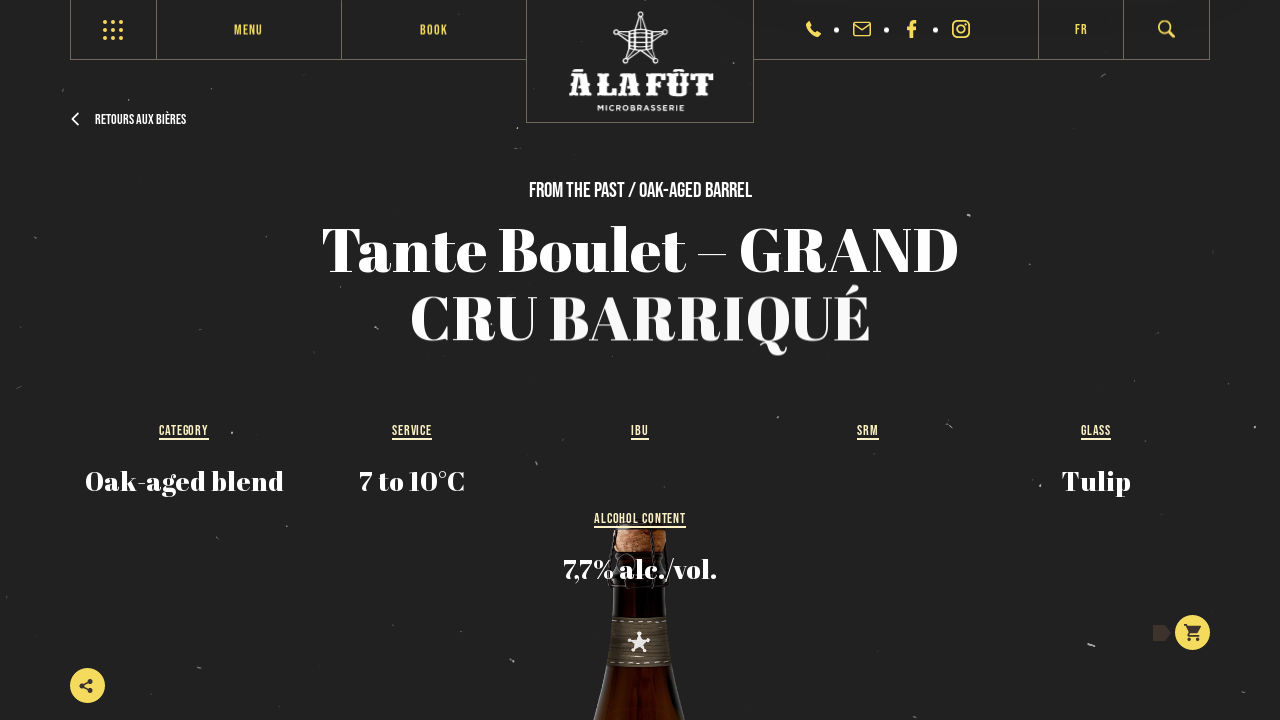

--- FILE ---
content_type: text/html; charset=UTF-8
request_url: https://www.alafut.qc.ca/en/biere/tante-boulet-grand-cru-barrique/
body_size: 26851
content:
<!doctype html>
<html lang="en-US">
<head>
	<meta charset="UTF-8">
	<!--[if IE ]>
	<meta http-equiv="X-UA-Compatible" content="IE=edge">
	<![endif]-->
				<title>Tante Boulet &#x2d; GRAND CRU BARRIQUÉ | Microbrasserie À la Fût</title>
		<meta name="title" content="Tante Boulet &#x2d; GRAND CRU BARRIQUÉ | Microbrasserie À la Fût">
	<meta name="viewport" content="width=device-width, initial-scale=1.0 minimal-ui, maximum-scale=1.0"/>
	<link rel="icon" sizes="16x16 32x32 64x64" href="https://www.alafut.qc.ca/app/themes/baserock/assets/ico/favicon.ico">
    <link rel="icon" sizes="16x16" href="https://www.alafut.qc.ca/app/themes/baserock/assets/ico/favicon-16x16.png">
    <link rel="icon" sizes="32x32" href="https://www.alafut.qc.ca/app/themes/baserock/assets/ico/favicon-32x32.png">
    <link rel="apple-touch-icon" sizes="180x180" href="https://www.alafut.qc.ca/app/themes/baserock/assets/ico/apple-touch-icon.png">
    <link rel="apple-touch-icon" sizes="57x57" href="https://www.alafut.qc.ca/app/themes/baserock/assets/ico/apple-touch-icon-57x57.png">
    <link rel="apple-touch-icon" sizes="60x60" href="https://www.alafut.qc.ca/app/themes/baserock/assets/ico/apple-touch-icon-60x60.png">
    <link rel="apple-touch-icon" sizes="72x72" href="https://www.alafut.qc.ca/app/themes/baserock/assets/ico/apple-touch-icon-72x72.png">
    <link rel="apple-touch-icon" sizes="76x76" href="https://www.alafut.qc.ca/app/themes/baserock/assets/ico/apple-touch-icon-76x76.png">
    <link rel="apple-touch-icon" sizes="114x114" href="https://www.alafut.qc.ca/app/themes/baserock/assets/ico/apple-touch-icon-114x114.png">
    <link rel="apple-touch-icon" sizes="120x120" href="https://www.alafut.qc.ca/app/themes/baserock/assets/ico/apple-touch-icon-120x120.png">
    <link rel="apple-touch-icon" sizes="144x144" href="https://www.alafut.qc.ca/app/themes/baserock/assets/ico/apple-touch-icon-144x144.png">
    <link rel="apple-touch-icon" sizes="152x152" href="https://www.alafut.qc.ca/app/themes/baserock/assets/ico/apple-touch-icon-152x152.png">
    <link rel="apple-touch-icon" sizes="180x180" href="https://www.alafut.qc.ca/app/themes/baserock/assets/ico/apple-touch-icon-180x180.png">
    <link rel="icon" type="image/png" sizes="36x36"  href="https://www.alafut.qc.ca/app/themes/baserock/assets/ico/android-chrome-36x36.png">
    <link rel="icon" type="image/png" sizes="48x48"  href="https://www.alafut.qc.ca/app/themes/baserock/assets/ico/android-chrome-48x48.png">
    <link rel="icon" type="image/png" sizes="72x72"  href="https://www.alafut.qc.ca/app/themes/baserock/assets/ico/android-chrome-72x72.png">
    <link rel="icon" type="image/png" sizes="96x96"  href="https://www.alafut.qc.ca/app/themes/baserock/assets/ico/android-chrome-96x96.png">
    <link rel="icon" type="image/png" sizes="144x144"  href="https://www.alafut.qc.ca/app/themes/baserock/assets/ico/android-chrome-144x144.png">
    <link rel="icon" type="image/png" sizes="192x192"  href="https://www.alafut.qc.ca/app/themes/baserock/assets/ico/android-chrome-192x192.png">
    <link rel="icon" type="image/png" sizes="256x256"  href="https://www.alafut.qc.ca/app/themes/baserock/assets/ico/android-chrome-256x256.png">
	<link rel="icon" type="image/png" sizes="384x384"  href="https://www.alafut.qc.ca/app/themes/baserock/assets/ico/android-chrome-384x384.png">

    <link rel="mask-icon" href="https://www.alafut.qc.ca/app/themes/baserock/assets/ico/safari-pinned-tab.svg" color="#5bbad5">
    <link rel="manifest" href="https://www.alafut.qc.ca/app/themes/baserock/assets/ico/site.webmanifest">
    <meta name="msapplication-TileColor" content="#ffffff">
    <meta name="msapplication-TileImage" content="https://www.alafut.qc.ca/app/themes/baserock/assets/ico/mstile-70x70.png">
    <meta name="msapplication-TileImage" content="https://www.alafut.qc.ca/app/themes/baserock/assets/ico/mstile-144x144.png">
    <meta name="msapplication-TileImage" content="https://www.alafut.qc.ca/app/themes/baserock/assets/ico/mstile-150x150.png">
    <meta name="msapplication-TileImage" content="https://www.alafut.qc.ca/app/themes/baserock/assets/ico/mstile-310x310.png">
    <meta name="msapplication-config" content="https://www.alafut.qc.ca/app/themes/baserock/assets/ico/browserconfig.xml">
    <meta name="theme-color" content="#ffffff">
	<meta name="msapplication-navbutton-color" content="#5bbad5">
	<meta name="apple-mobile-web-app-status-bar-style" content="#5bbad5">

	<link rel="alternate" hreflang="fr" href="https://www.alafut.qc.ca/biere/tante-boulet-grand-cru-barrique/" />
<link rel="alternate" hreflang="en" href="https://www.alafut.qc.ca/en/biere/tante-boulet-grand-cru-barrique/" />
<link rel="alternate" hreflang="x-default" href="https://www.alafut.qc.ca/biere/tante-boulet-grand-cru-barrique/" />
<script id="cookieyes" type="text/javascript" src="https://cdn-cookieyes.com/client_data/6742c0876aa6be0be464f9c0/script.js"></script>
<!-- The SEO Framework by Sybre Waaijer -->
<link rel="canonical" href="https://www.alafut.qc.ca/en/biere/tante-boulet-grand-cru-barrique/" />
<meta name="description" content="For a 2nd collaborative blend between &Agrave; la F&ucirc;t and Microbrasserie du Lac Saint&#x2d;Jean, we cooked up a whole brew! Perfect Tricot composed of the triple Tante&#8230;" />
<meta property="og:type" content="article" />
<meta property="og:locale" content="en_US" />
<meta property="og:site_name" content="Microbrasserie À la Fût" />
<meta property="og:title" content="Tante Boulet &#x2d; GRAND CRU BARRIQUÉ | Microbrasserie À la Fût" />
<meta property="og:description" content="For a 2nd collaborative blend between &Agrave; la F&ucirc;t and Microbrasserie du Lac Saint&#x2d;Jean, we cooked up a whole brew! Perfect Tricot composed of the triple Tante Tricotante aged in Chardonnay barrels and&#8230;" />
<meta property="og:url" content="https://www.alafut.qc.ca/en/biere/tante-boulet-grand-cru-barrique/" />
<meta property="og:image" content="https://www.alafut.qc.ca/app/uploads/2019/05/og-facebook-1200x630-general-2019.jpg" />
<meta property="og:image:width" content="1200" />
<meta property="og:image:height" content="630" />
<meta property="article:published_time" content="2019-10-28T17:48:57+00:00" />
<meta property="article:modified_time" content="2024-02-02T16:36:36+00:00" />
<meta property="article:author" content="https://www.facebook.com/microbrasseriealafut" />
<meta property="article:publisher" content="https://www.facebook.com/microbrasseriealafut" />
<meta name="twitter:card" content="summary_large_image" />
<meta name="twitter:title" content="Tante Boulet &#x2d; GRAND CRU BARRIQUÉ | Microbrasserie À la Fût" />
<meta name="twitter:description" content="For a 2nd collaborative blend between &Agrave; la F&ucirc;t and Microbrasserie du Lac Saint&#x2d;Jean, we cooked up a whole brew! Perfect Tricot composed of the triple Tante Tricotante aged in Chardonnay barrels and&#8230;" />
<meta name="twitter:image" content="https://www.alafut.qc.ca/app/uploads/2019/05/og-facebook-1200x630-general-2019.jpg" />
<meta name="google-site-verification" content="google-site-verification=8G5vXQEx-uQV4m0CMUvlkbyEYePd4kwyIm9Km8EUXcU" />
<script type="application/ld+json">{"@context":"https://schema.org","@graph":[{"@type":"WebSite","@id":"https://www.alafut.qc.ca/en/#/schema/WebSite","url":"https://www.alafut.qc.ca/en/","name":"Microbrasserie À la Fût","inLanguage":"en-US","potentialAction":{"@type":"SearchAction","target":{"@type":"EntryPoint","urlTemplate":"https://www.alafut.qc.ca/en/search/{search_term_string}/"},"query-input":"required name=search_term_string"},"publisher":{"@type":"Organization","@id":"https://www.alafut.qc.ca/en/#/schema/Organization","name":"Microbrasserie À la Fût","url":"https://www.alafut.qc.ca/en/"}},{"@type":"WebPage","@id":"https://www.alafut.qc.ca/en/biere/tante-boulet-grand-cru-barrique/","url":"https://www.alafut.qc.ca/en/biere/tante-boulet-grand-cru-barrique/","name":"Tante Boulet &#x2d; GRAND CRU BARRIQUÉ | Microbrasserie À la Fût","description":"For a 2nd collaborative blend between &Agrave; la F&ucirc;t and Microbrasserie du Lac Saint&#x2d;Jean, we cooked up a whole brew! Perfect Tricot composed of the triple Tante&#8230;","inLanguage":"en-US","isPartOf":{"@id":"https://www.alafut.qc.ca/en/#/schema/WebSite"},"breadcrumb":{"@type":"BreadcrumbList","@id":"https://www.alafut.qc.ca/en/#/schema/BreadcrumbList","itemListElement":[{"@type":"ListItem","position":1,"item":"https://www.alafut.qc.ca/en/","name":"Microbrasserie À la Fût"},{"@type":"ListItem","position":2,"item":"https://www.alafut.qc.ca/en/biere/","name":"Archives: Bières"},{"@type":"ListItem","position":3,"name":"Tante Boulet &#x2d; GRAND CRU BARRIQUÉ"}]},"potentialAction":{"@type":"ReadAction","target":"https://www.alafut.qc.ca/en/biere/tante-boulet-grand-cru-barrique/"},"datePublished":"2019-10-28T17:48:57+00:00","dateModified":"2024-02-02T16:36:36+00:00"}]}</script>
<!-- / The SEO Framework by Sybre Waaijer | 5.92ms meta | 0.19ms boot -->

<link rel='dns-prefetch' href='//maps.google.com' />
		<!-- This site uses the Google Analytics by ExactMetrics plugin v8.0.1 - Using Analytics tracking - https://www.exactmetrics.com/ -->
		<!-- Note: ExactMetrics is not currently configured on this site. The site owner needs to authenticate with Google Analytics in the ExactMetrics settings panel. -->
					<!-- No tracking code set -->
				<!-- / Google Analytics by ExactMetrics -->
		<link rel='stylesheet' id='wp-block-library-css' href='https://www.alafut.qc.ca/wp/wp-includes/css/dist/block-library/style.min.css?ver=6.6.1' type='text/css' media='all' />
<style id='classic-theme-styles-inline-css' type='text/css'>
/*! This file is auto-generated */
.wp-block-button__link{color:#fff;background-color:#32373c;border-radius:9999px;box-shadow:none;text-decoration:none;padding:calc(.667em + 2px) calc(1.333em + 2px);font-size:1.125em}.wp-block-file__button{background:#32373c;color:#fff;text-decoration:none}
</style>
<style id='global-styles-inline-css' type='text/css'>
:root{--wp--preset--aspect-ratio--square: 1;--wp--preset--aspect-ratio--4-3: 4/3;--wp--preset--aspect-ratio--3-4: 3/4;--wp--preset--aspect-ratio--3-2: 3/2;--wp--preset--aspect-ratio--2-3: 2/3;--wp--preset--aspect-ratio--16-9: 16/9;--wp--preset--aspect-ratio--9-16: 9/16;--wp--preset--color--black: #000000;--wp--preset--color--cyan-bluish-gray: #abb8c3;--wp--preset--color--white: #ffffff;--wp--preset--color--pale-pink: #f78da7;--wp--preset--color--vivid-red: #cf2e2e;--wp--preset--color--luminous-vivid-orange: #ff6900;--wp--preset--color--luminous-vivid-amber: #fcb900;--wp--preset--color--light-green-cyan: #7bdcb5;--wp--preset--color--vivid-green-cyan: #00d084;--wp--preset--color--pale-cyan-blue: #8ed1fc;--wp--preset--color--vivid-cyan-blue: #0693e3;--wp--preset--color--vivid-purple: #9b51e0;--wp--preset--gradient--vivid-cyan-blue-to-vivid-purple: linear-gradient(135deg,rgba(6,147,227,1) 0%,rgb(155,81,224) 100%);--wp--preset--gradient--light-green-cyan-to-vivid-green-cyan: linear-gradient(135deg,rgb(122,220,180) 0%,rgb(0,208,130) 100%);--wp--preset--gradient--luminous-vivid-amber-to-luminous-vivid-orange: linear-gradient(135deg,rgba(252,185,0,1) 0%,rgba(255,105,0,1) 100%);--wp--preset--gradient--luminous-vivid-orange-to-vivid-red: linear-gradient(135deg,rgba(255,105,0,1) 0%,rgb(207,46,46) 100%);--wp--preset--gradient--very-light-gray-to-cyan-bluish-gray: linear-gradient(135deg,rgb(238,238,238) 0%,rgb(169,184,195) 100%);--wp--preset--gradient--cool-to-warm-spectrum: linear-gradient(135deg,rgb(74,234,220) 0%,rgb(151,120,209) 20%,rgb(207,42,186) 40%,rgb(238,44,130) 60%,rgb(251,105,98) 80%,rgb(254,248,76) 100%);--wp--preset--gradient--blush-light-purple: linear-gradient(135deg,rgb(255,206,236) 0%,rgb(152,150,240) 100%);--wp--preset--gradient--blush-bordeaux: linear-gradient(135deg,rgb(254,205,165) 0%,rgb(254,45,45) 50%,rgb(107,0,62) 100%);--wp--preset--gradient--luminous-dusk: linear-gradient(135deg,rgb(255,203,112) 0%,rgb(199,81,192) 50%,rgb(65,88,208) 100%);--wp--preset--gradient--pale-ocean: linear-gradient(135deg,rgb(255,245,203) 0%,rgb(182,227,212) 50%,rgb(51,167,181) 100%);--wp--preset--gradient--electric-grass: linear-gradient(135deg,rgb(202,248,128) 0%,rgb(113,206,126) 100%);--wp--preset--gradient--midnight: linear-gradient(135deg,rgb(2,3,129) 0%,rgb(40,116,252) 100%);--wp--preset--font-size--small: 13px;--wp--preset--font-size--medium: 20px;--wp--preset--font-size--large: 36px;--wp--preset--font-size--x-large: 42px;--wp--preset--spacing--20: 0.44rem;--wp--preset--spacing--30: 0.67rem;--wp--preset--spacing--40: 1rem;--wp--preset--spacing--50: 1.5rem;--wp--preset--spacing--60: 2.25rem;--wp--preset--spacing--70: 3.38rem;--wp--preset--spacing--80: 5.06rem;--wp--preset--shadow--natural: 6px 6px 9px rgba(0, 0, 0, 0.2);--wp--preset--shadow--deep: 12px 12px 50px rgba(0, 0, 0, 0.4);--wp--preset--shadow--sharp: 6px 6px 0px rgba(0, 0, 0, 0.2);--wp--preset--shadow--outlined: 6px 6px 0px -3px rgba(255, 255, 255, 1), 6px 6px rgba(0, 0, 0, 1);--wp--preset--shadow--crisp: 6px 6px 0px rgba(0, 0, 0, 1);}:where(.is-layout-flex){gap: 0.5em;}:where(.is-layout-grid){gap: 0.5em;}body .is-layout-flex{display: flex;}.is-layout-flex{flex-wrap: wrap;align-items: center;}.is-layout-flex > :is(*, div){margin: 0;}body .is-layout-grid{display: grid;}.is-layout-grid > :is(*, div){margin: 0;}:where(.wp-block-columns.is-layout-flex){gap: 2em;}:where(.wp-block-columns.is-layout-grid){gap: 2em;}:where(.wp-block-post-template.is-layout-flex){gap: 1.25em;}:where(.wp-block-post-template.is-layout-grid){gap: 1.25em;}.has-black-color{color: var(--wp--preset--color--black) !important;}.has-cyan-bluish-gray-color{color: var(--wp--preset--color--cyan-bluish-gray) !important;}.has-white-color{color: var(--wp--preset--color--white) !important;}.has-pale-pink-color{color: var(--wp--preset--color--pale-pink) !important;}.has-vivid-red-color{color: var(--wp--preset--color--vivid-red) !important;}.has-luminous-vivid-orange-color{color: var(--wp--preset--color--luminous-vivid-orange) !important;}.has-luminous-vivid-amber-color{color: var(--wp--preset--color--luminous-vivid-amber) !important;}.has-light-green-cyan-color{color: var(--wp--preset--color--light-green-cyan) !important;}.has-vivid-green-cyan-color{color: var(--wp--preset--color--vivid-green-cyan) !important;}.has-pale-cyan-blue-color{color: var(--wp--preset--color--pale-cyan-blue) !important;}.has-vivid-cyan-blue-color{color: var(--wp--preset--color--vivid-cyan-blue) !important;}.has-vivid-purple-color{color: var(--wp--preset--color--vivid-purple) !important;}.has-black-background-color{background-color: var(--wp--preset--color--black) !important;}.has-cyan-bluish-gray-background-color{background-color: var(--wp--preset--color--cyan-bluish-gray) !important;}.has-white-background-color{background-color: var(--wp--preset--color--white) !important;}.has-pale-pink-background-color{background-color: var(--wp--preset--color--pale-pink) !important;}.has-vivid-red-background-color{background-color: var(--wp--preset--color--vivid-red) !important;}.has-luminous-vivid-orange-background-color{background-color: var(--wp--preset--color--luminous-vivid-orange) !important;}.has-luminous-vivid-amber-background-color{background-color: var(--wp--preset--color--luminous-vivid-amber) !important;}.has-light-green-cyan-background-color{background-color: var(--wp--preset--color--light-green-cyan) !important;}.has-vivid-green-cyan-background-color{background-color: var(--wp--preset--color--vivid-green-cyan) !important;}.has-pale-cyan-blue-background-color{background-color: var(--wp--preset--color--pale-cyan-blue) !important;}.has-vivid-cyan-blue-background-color{background-color: var(--wp--preset--color--vivid-cyan-blue) !important;}.has-vivid-purple-background-color{background-color: var(--wp--preset--color--vivid-purple) !important;}.has-black-border-color{border-color: var(--wp--preset--color--black) !important;}.has-cyan-bluish-gray-border-color{border-color: var(--wp--preset--color--cyan-bluish-gray) !important;}.has-white-border-color{border-color: var(--wp--preset--color--white) !important;}.has-pale-pink-border-color{border-color: var(--wp--preset--color--pale-pink) !important;}.has-vivid-red-border-color{border-color: var(--wp--preset--color--vivid-red) !important;}.has-luminous-vivid-orange-border-color{border-color: var(--wp--preset--color--luminous-vivid-orange) !important;}.has-luminous-vivid-amber-border-color{border-color: var(--wp--preset--color--luminous-vivid-amber) !important;}.has-light-green-cyan-border-color{border-color: var(--wp--preset--color--light-green-cyan) !important;}.has-vivid-green-cyan-border-color{border-color: var(--wp--preset--color--vivid-green-cyan) !important;}.has-pale-cyan-blue-border-color{border-color: var(--wp--preset--color--pale-cyan-blue) !important;}.has-vivid-cyan-blue-border-color{border-color: var(--wp--preset--color--vivid-cyan-blue) !important;}.has-vivid-purple-border-color{border-color: var(--wp--preset--color--vivid-purple) !important;}.has-vivid-cyan-blue-to-vivid-purple-gradient-background{background: var(--wp--preset--gradient--vivid-cyan-blue-to-vivid-purple) !important;}.has-light-green-cyan-to-vivid-green-cyan-gradient-background{background: var(--wp--preset--gradient--light-green-cyan-to-vivid-green-cyan) !important;}.has-luminous-vivid-amber-to-luminous-vivid-orange-gradient-background{background: var(--wp--preset--gradient--luminous-vivid-amber-to-luminous-vivid-orange) !important;}.has-luminous-vivid-orange-to-vivid-red-gradient-background{background: var(--wp--preset--gradient--luminous-vivid-orange-to-vivid-red) !important;}.has-very-light-gray-to-cyan-bluish-gray-gradient-background{background: var(--wp--preset--gradient--very-light-gray-to-cyan-bluish-gray) !important;}.has-cool-to-warm-spectrum-gradient-background{background: var(--wp--preset--gradient--cool-to-warm-spectrum) !important;}.has-blush-light-purple-gradient-background{background: var(--wp--preset--gradient--blush-light-purple) !important;}.has-blush-bordeaux-gradient-background{background: var(--wp--preset--gradient--blush-bordeaux) !important;}.has-luminous-dusk-gradient-background{background: var(--wp--preset--gradient--luminous-dusk) !important;}.has-pale-ocean-gradient-background{background: var(--wp--preset--gradient--pale-ocean) !important;}.has-electric-grass-gradient-background{background: var(--wp--preset--gradient--electric-grass) !important;}.has-midnight-gradient-background{background: var(--wp--preset--gradient--midnight) !important;}.has-small-font-size{font-size: var(--wp--preset--font-size--small) !important;}.has-medium-font-size{font-size: var(--wp--preset--font-size--medium) !important;}.has-large-font-size{font-size: var(--wp--preset--font-size--large) !important;}.has-x-large-font-size{font-size: var(--wp--preset--font-size--x-large) !important;}
:where(.wp-block-post-template.is-layout-flex){gap: 1.25em;}:where(.wp-block-post-template.is-layout-grid){gap: 1.25em;}
:where(.wp-block-columns.is-layout-flex){gap: 2em;}:where(.wp-block-columns.is-layout-grid){gap: 2em;}
:root :where(.wp-block-pullquote){font-size: 1.5em;line-height: 1.6;}
</style>
<link rel='stylesheet' id='wpml-blocks-css' href='https://www.alafut.qc.ca/app/plugins/wpml-multilingual-cms/dist/css/blocks/styles.css?ver=4.6.13' type='text/css' media='all' />
<link rel='stylesheet' id='wpml-legacy-horizontal-list-0-css' href='https://www.alafut.qc.ca/app/plugins/wpml-multilingual-cms/templates/language-switchers/legacy-list-horizontal/style.min.css?ver=1' type='text/css' media='all' />
<link rel='stylesheet' id='stylesheet_main-css' href='https://www.alafut.qc.ca/app/themes/baserock/assets/css/style.css?ver=1.0.36' type='text/css' media='all' />
<link rel="https://api.w.org/" href="https://www.alafut.qc.ca/en/wp-json/" /><meta name="generator" content="WPML ver:4.6.13 stt:1,4;" />
		<style type="text/css" id="wp-custom-css">
			.c-instagram__content{
	display:none;
}
.c-instagram__header{
	padding-bottom: 0;
}

html .cky-consent-container .cky-consent-bar{
	border-radius:0;
}

html .cky-btn {
	border-radius:0;
}

html .cky-notice .cky-title{
	font-family: "Abril Fatface","Times New Roman",Times,serif;
	font-size:28px;
	font-weight:500;
	margin-bottom:20px;
}

html .cky-notice-group{
	font-family : "Roboto Mono",monospace;
}

html .cky-btn-revisit-wrapper{
	scale:.8;
}

html .cky-btn-revisit img{
	filter: invert(1);
}		</style>
				<!-- Facebook Pixel Code -->
		<script>
		!function(f,b,e,v,n,t,s)
		{if(f.fbq)return;n=f.fbq=function(){n.callMethod?
		n.callMethod.apply(n,arguments):n.queue.push(arguments)};
		if(!f._fbq)f._fbq=n;n.push=n;n.loaded=!0;n.version='2.0';
		n.queue=[];t=b.createElement(e);t.async=!0;
		t.src=v;s=b.getElementsByTagName(e)[0];
		s.parentNode.insertBefore(t,s)}(window,document,'script',
		'https://connect.facebook.net/en_US/fbevents.js');
		 fbq('init', '676476263275672');
		 fbq('track', 'PageView');
		</script>
		<noscript>
		 <img height="1" width="1"
		src="https://www.facebook.com/tr?id=676476263275672&ev=PageView
		&noscript=1"/>
		</noscript>
	<!-- End Facebook Pixel Code -->
	<!-- Google tag (gtag.js) -->
<script async src="https://www.googletagmanager.com/gtag/js?id=G-7FTN6ZTY9J"></script>
<script>
  window.dataLayer = window.dataLayer || [];
  function gtag(){dataLayer.push(arguments);}
  gtag('js', new Date());

  gtag('config', 'G-7FTN6ZTY9J');
</script>
</head>
<body class="is-loading">
	<p class="c-loading js-follow">
		<span>Loading</span>
	</p>
	<div class="c-overlay-transition">
		<div class="c-overlay-transition__bg -half"></div>
		<div class="c-overlay-transition__bg -half"></div>
		<div class="c-overlay-transition__bg -full"></div>

		<div class="c-overlay-transition__logo">
			<svg class="c-overlay-transition__logo__svg" version="1.1" id="Layer_1" xmlns="http://www.w3.org/2000/svg" xmlns:xlink="http://www.w3.org/1999/xlink" x="0px" y="0px"
	 width="112px" height="109.1px" viewBox="0 0 112 109.1" style="enable-background:new 0 0 112 109.1;" xml:space="preserve">
<style type="text/css">
	.st0{fill:#20221D;}
</style>
<g>
	<path class="st0" d="M4.5,63.9c0.7,0.3,1.4,0.5,2,0.8c0.6,0.2,0.6,0.4,0.2,0.8c-0.5,0.5-1,1.1-1.6,1.6c0.2,0.3,0.4,0.1,0.6,0.1
		c0.8-0.2,1.7-0.4,2.5-0.5c0.6-0.1,0.6-0.1,0.8,0.5c0,0.1,0,0.1,0.1,0.2c0.3,1.2,0.3,1.2-0.9,1.5c-1.8,0.4-3.7,0.8-5.5,1.2
		c-0.7,0.1-0.7,0.1-0.9-0.6c0-0.1-0.1-0.2-0.1-0.3c-0.2-1.4-0.4-1,0.6-2c0.4-0.4,0.8-0.7,1.1-1.1c0.3-0.3,0.2-0.4-0.1-0.5
		c-0.6-0.2-1.1-0.4-1.7-0.6c-0.7-0.2-1.1-0.6-1.1-1.3c0-0.2-0.1-0.4-0.1-0.6c-0.1-0.5,0-0.6,0.5-0.7c1.3-0.3,2.6-0.6,3.9-0.9
		c0.7-0.2,1.4-0.3,2.2-0.4c0.5-0.1,0.6-0.1,0.7,0.5c0.3,1.5,0.6,1.5-1.1,1.8c-0.6,0.1-1.2,0.3-1.9,0.4C4.7,63.6,4.6,63.6,4.5,63.9"
		/>
	<path class="st0" d="M13.9,19.5c0.8,0,1.5,0.5,1.7,1.4c0.2,0.6,0.2,0.6,0.8,0.5c1.1-0.2,2.1,0.6,2.3,1.7c0.1,0.4,0,0.8-0.2,1.1
		c-0.1,0.3-0.3,0.6-0.5,0.9c-0.7,0.9-1.4,1.9-2.1,2.8c-0.4,0.4-0.5,0.5-0.9,0.2c-1.7-1.3-3.4-2.6-5-3.9c-0.4-0.3-0.4-0.4-0.1-0.9
		c0.7-0.9,1.4-1.9,2.1-2.8C12.5,19.9,13.1,19.5,13.9,19.5 M16,23.2c-0.1,0-0.2,0-0.3,0.1c-0.5,0.4-0.9,0.9-1.2,1.4
		c-0.1,0.3,0.2,0.4,0.4,0.6c0.2,0.1,0.4,0.3,0.6,0.1c0.4-0.4,0.8-0.9,1-1.4C16.6,23.6,16.4,23.2,16,23.2z M13,23.7
		c0.1,0,0.2,0,0.2-0.1c0.4-0.3,0.7-0.7,0.9-1.2c0.1-0.2,0-0.4-0.1-0.6c-0.2-0.2-0.5-0.2-0.7,0c-0.3,0.3-0.5,0.6-0.8,0.9
		c-0.1,0.1-0.2,0.3-0.1,0.5C12.5,23.5,12.7,23.6,13,23.7z"/>
	<path class="st0" d="M64.6,8.6c-1,0.1-1.7-0.4-2.1-1.5c-0.1-0.3-0.3-0.6-0.4-0.9C62,6,61.8,5.8,61.5,5.9c-0.3,0-0.3,0.3-0.3,0.5
		C61.1,6.6,61.1,7,61,7.3c-0.1,0.6-0.2,0.7-0.9,0.6c-0.1,0-0.3,0-0.4-0.1c-0.9-0.2-1-0.3-0.8-1.2c0.3-1.7,0.5-3.5,0.8-5.2
		c0-0.1,0-0.2,0.1-0.3c0.2-0.8,0.2-0.9,1-0.7c0.9,0.1,1.8,0.2,2.6,0.4c0.4,0.1,0.8,0.2,1.2,0.3c1.9,0.8,2.1,3.2,0.5,4.4
		c-0.1,0.1-0.2,0.2-0.4,0.2c-0.3,0.1-0.3,0.3-0.2,0.6c0.3,0.6,0.6,1.1,0.8,1.7c0.2,0.5,0.2,0.6-0.4,0.6C64.9,8.6,64.8,8.6,64.6,8.6
		 M62.7,4.3c0.1,0,0.2,0,0.2,0c0.5,0,0.9-0.3,0.9-0.7c0.1-0.4-0.2-0.8-0.7-0.9c-0.3-0.1-0.7-0.1-1-0.2c-0.3,0-0.4,0.1-0.4,0.3
		c0,0.2-0.1,0.4-0.1,0.6c0,0.5,0,0.6,0.5,0.7C62.4,4.2,62.6,4.2,62.7,4.3z"/>
	<path class="st0" d="M23.2,15.5c0,0.2,0,0.2-0.1,0.3c-0.1,0.4,0.1,0.6,0.5,0.6c0.6,0.1,1.2,0.3,1.8,0.5c0.4,0.1,0.4,0.3,0.1,0.6
		c-0.1,0.1-0.2,0.1-0.2,0.2c-1.4,1.2-0.9,1.1-2.6,0.6c-0.3-0.1-0.6-0.2-0.9-0.2c-0.3,0-0.5,0.1-0.6,0.3c-0.1,0.2,0,0.4,0.2,0.6
		c0.2,0.2,0.4,0.5,0.6,0.7c0.4,0.5,0.4,0.6-0.1,1c-1.1,1-0.9,1.1-1.9,0c-1.2-1.3-2.4-2.6-3.5-3.9c-0.1-0.1-0.2-0.3-0.3-0.4
		c-0.2-0.2-0.2-0.4,0-0.6c1-0.9,2-2,3.2-2.7c0.8-0.5,1.8-0.6,2.6,0C22.9,13.6,23.3,14.5,23.2,15.5 M21.2,15.7c0-0.6-0.5-1-1-0.8
		c-0.5,0.2-0.9,0.6-1.2,1c-0.1,0.1-0.1,0.3,0,0.4c0.6,1,0.9,1,1.8,0.2C21,16.3,21.2,16,21.2,15.7z"/>
	<path class="st0" d="M4.6,37.4c1,0.1,1.9,0.5,2.4,1.6c0.3,0.6,0.3,0.6,0.8,0.4c0.6-0.2,1.1-0.4,1.7-0.6c0.3-0.1,0.5,0,0.4,0.3
		c-0.1,0.5-0.3,1-0.4,1.5C9.5,40.9,9.2,41,9,41.1c-0.5,0.2-0.9,0.3-1.4,0.5c-0.2,0.1-0.4,0.1-0.6,0.3c-0.2,0.3-0.2,0.6,0.2,0.8
		c0.4,0.1,0.8,0.3,1.2,0.4c0.3,0.1,0.4,0.3,0.4,0.6c-0.2,1.4-0.4,1.6-1.8,1.2c-1.6-0.4-3.2-0.9-4.8-1.3c-0.2-0.1-0.5-0.1-0.7-0.2
		c-0.2-0.1-0.4-0.3-0.3-0.5c0.4-1.4,0.6-2.8,1.2-4C2.8,37.9,3.6,37.4,4.6,37.4 M5.5,40.6c0-0.5-0.2-0.9-0.6-1
		c-0.3-0.1-0.7,0.1-0.9,0.5c-0.1,0.3-0.2,0.5-0.3,0.8c-0.2,0.7-0.1,0.7,0.5,0.9c0.8,0.2,0.9,0.2,1.1-0.6C5.4,41,5.4,40.8,5.5,40.6z"
		/>
	<path class="st0" d="M13.1,31.8c0,2.3-1.8,4.2-4,4.2c-2.1,0-3.9-1.8-3.9-3.9c0-2,1.4-4.1,4-4.2C11.3,27.8,13,29.6,13.1,31.8 M11,32
		c0-1-0.9-1.9-2-2c-0.9,0-1.8,0.8-1.9,1.8c0,1,0.9,1.9,2,2C10.2,33.8,11,33,11,32z"/>
	<path class="st0" d="M50.5,3.9c0-1,0-1.9,0-2.9c0-0.7,0.1-0.9,0.8-0.9C52.3,0,53.2,0,54.1,0c0.6,0,1.2,0,1.8,0
		c0.5,0,0.6,0.1,0.7,0.6c0.1,1.1,0,1.3-1.2,1.3c-0.7,0-1.5,0-2.2,0.1c-0.2,0-0.4,0.1-0.4,0.4c0,0.4,0.1,0.6,0.4,0.6
		c0.6,0,1.2,0,1.8,0c0.2,0,0.5,0,0.7,0c0.3,0,0.5,0.2,0.6,0.5c0,0.2,0,0.4,0,0.5c0,0.4-0.1,0.6-0.5,0.6c-0.5,0-1,0.1-1.5,0.1
		c-0.4,0-0.7,0-1.1,0c-0.4,0-0.5,0.2-0.5,0.6c0,0.3,0.2,0.4,0.5,0.4c0.8,0,1.6,0,2.3,0c0.2,0,0.5,0,0.7,0c0.2,0,0.3,0.1,0.4,0.3
		c0,0.1,0.1,0.3,0.1,0.4c0.1,1.1-0.1,1-0.9,1.1c-1.6,0.1-3.1,0.1-4.7,0.1c-0.5,0-0.6-0.1-0.7-0.6C50.6,6,50.6,4.9,50.5,3.9L50.5,3.9
		"/>
	<path class="st0" d="M75,3.9c0.1,0,0.3,0.1,0.4,0.1c1.5,0.7,3,1.3,4.4,2c0.5,0.2,0.5,0.3,0.3,0.8L80,7c-0.4,1-0.5,1-1.5,0.6
		c-0.7-0.3-1.4-0.6-2.1-1c-0.3-0.2-0.5-0.1-0.7,0.2c-0.2,0.3,0,0.5,0.3,0.7c0.7,0.3,1.4,0.6,2,0.9c0.7,0.3,0.7,0.4,0.4,1.1
		c-0.1,0.1-0.1,0.3-0.2,0.4c-0.1,0.3-0.4,0.3-0.6,0.2c-0.5-0.2-1-0.5-1.5-0.7c-0.3-0.1-0.5-0.2-0.8-0.3c-0.3-0.2-0.5,0-0.7,0.3
		c-0.2,0.3-0.1,0.5,0.2,0.7c0.8,0.4,1.7,0.8,2.5,1.2c0.6,0.3,0.6,0.4,0.4,1c0,0.1-0.1,0.1-0.1,0.2c-0.4,0.7-0.4,0.8-1.2,0.4
		c-1.4-0.6-2.8-1.3-4.1-1.9c-0.6-0.3-0.6-0.3-0.3-0.9c0.8-1.9,1.7-3.7,2.6-5.6C74.6,4.2,74.6,4,75,3.9"/>
	<path class="st0" d="M106.7,52.7c0.7,0,1.4,0,2.1,0c0.6,0,0.6,0.1,0.6,0.6c0,0.2,0,0.4,0,0.6c0,0.9,0,0.9-0.9,0.9c-1,0-2,0-3,0
		c-0.2,0-0.5,0-0.7,0c-0.7,0.1-1.1,0.6-1.1,1.3c0,0.7,0.4,1.1,1.1,1.2c1.1,0.1,2.2,0.1,3.3,0.2c0.2,0,0.4,0,0.6,0
		c0.5,0,0.6,0.1,0.6,0.6c0,0.2,0,0.4,0,0.5c0,0.9-0.1,1-1.1,1c-1.3,0-2.6,0.1-3.9-0.2c-1.6-0.3-2.5-1.3-2.7-2.9c0-0.6,0-1.2,0.2-1.8
		c0.4-1.3,1.2-2,2.6-2.2C105.2,52.5,105.9,52.6,106.7,52.7"/>
	<path class="st0" d="M25.6,8.8c-0.1-0.3,0.1-0.5,0.4-0.7L26.2,8c1.3-0.8,1-0.8,2.2,0c1.6,1.1,3.1,2.3,4.7,3.4
		c0.1,0.1,0.3,0.2,0.4,0.3c0.3,0.3,0.3,0.4,0,0.7c-0.2,0.1-0.4,0.3-0.6,0.4c-0.5,0.4-1,0.5-1.6,0c-0.3-0.3-0.6-0.2-1,0
		c-0.4,0.3-0.8,0.5-1.3,0.8c-0.4,0.2-0.6,0.6-0.5,1c0.2,0.5,0,0.8-0.5,1.1c-1.3,0.8-1.4,0.8-1.6-0.7c-0.2-1.7-0.5-3.4-0.7-5.1
		C25.7,9.5,25.7,9.2,25.6,8.8 M29.2,11.3c0-0.1-0.1-0.2-0.2-0.2c-0.2-0.2-0.4-0.4-0.7-0.5c-0.1-0.1-0.2-0.2-0.4-0.1
		c-0.1,0.1-0.1,0.2-0.1,0.4c0,0.3,0.1,0.6,0.2,0.8c0,0.1,0.1,0.2,0.2,0.2C28.4,12,29.2,11.5,29.2,11.3z"/>
	<path class="st0" d="M86.8,19.4c0.5-0.8-0.1-1.2-0.7-1.7c-0.2-0.1-0.4-0.3-0.6-0.5c-0.4-0.4-0.8-0.4-1.2-0.1
		c-0.5,0.3-0.8,0.2-1.2-0.2c-0.2-0.2-0.5-0.4-0.7-0.6c-0.3-0.3-0.3-0.4,0.1-0.6c1.3-0.7,2.6-1.3,4-2c0.7-0.3,1.3-0.6,2-1
		c0.6-0.4,1-0.4,1.6,0.1c0.8,0.8,0.9,0.7,0.5,1.8c-0.6,2-1.2,3.9-1.8,5.9c-0.3,0.9-0.4,0.9-1.1,0.3c-0.2-0.2-0.4-0.4-0.6-0.6
		C86.8,20.1,86.6,19.9,86.8,19.4 M87.5,16.6c0.2,0,0.2-0.1,0.3-0.2c0.1-0.3,0.3-0.7,0.3-1c0-0.2-0.1-0.3-0.3-0.2
		c-0.3,0.1-0.6,0.3-0.8,0.4c-0.1,0.1-0.2,0.2-0.1,0.3C87,16.3,87.2,16.5,87.5,16.6z"/>
	<path class="st0" d="M100.2,31.4c1.1,0,2.3,0,3.4,0c0.5,0,0.7,0.2,0.9,0.6c0,0.1,0.1,0.1,0.1,0.2c0.5,1.1,0.6,1-0.3,1.9
		c-1.3,1.4-2.7,2.9-4,4.4c-0.2,0.2-0.3,0.4-0.5,0.5c-0.2,0.2-0.4,0.1-0.4-0.1c-0.2-0.5-0.5-1-0.7-1.4c-0.1-0.3,0-0.5,0.2-0.6
		c0.6-0.5,0.6-1,0.2-1.6c-0.1-0.2-0.2-0.4-0.3-0.7c-0.2-0.7-0.6-1-1.3-0.9c-0.4,0.1-0.6-0.2-0.8-0.5c-0.8-1.7-0.8-1.5,0.9-1.6
		C98.5,31.4,99.3,31.4,100.2,31.4L100.2,31.4 M102,33.4c-0.5,0-0.9,0-1.2,0c-0.5,0-0.5,0.2-0.4,0.6c0,0.1,0.1,0.2,0.1,0.3
		c0.1,0.2,0.3,0.3,0.5,0.1C101.4,34.2,101.7,33.9,102,33.4z"/>
	<path class="st0" d="M35.9,9.1c0.7,0,1.4,0,2-0.3c0.2-0.1,0.4-0.2,0.3-0.5C38.1,8.1,37.9,8,37.7,8c-0.2,0-0.5,0.1-0.7,0.1
		c-0.5,0-1.1,0.1-1.6,0.1c-0.9,0-1.6-0.4-1.9-1.2C33,6,33.1,5.2,33.8,4.4c1.1-1.2,2.9-1.5,4.3-1.2c0.1,0,0.3,0.1,0.3,0.3
		c0,0.5-0.1,1-0.3,1.4c-0.2,0.3-0.5,0.2-0.8,0.2c-0.4,0-0.8,0-1.2,0.1c-0.2,0-0.4,0.1-0.6,0.3c-0.1,0.1-0.2,0.2-0.1,0.4
		c0,0.1,0.1,0.2,0.3,0.3c0.3,0.1,0.6,0,0.8,0c0.6-0.1,1.2-0.2,1.8-0.1c0.8,0.1,1.5,0.4,1.8,1.2c0.4,0.9,0.3,1.7-0.3,2.4
		c-1,1.2-3.5,1.9-5,1.3c-0.3-0.1-0.4-0.3-0.3-0.6c0-0.2,0.1-0.3,0.2-0.5c0.2-0.6,0.3-0.9,1-0.7C35.9,9.1,35.9,9.1,35.9,9.1"/>
	<path class="st0" d="M45.2,0.8c0.5,0,1.1,0.1,1.7,0.3c0.3,0.1,0.4,0.3,0.2,0.6C47,2,46.9,2.2,46.8,2.4C46.5,3,46.5,3,45.9,2.9
		c-0.6-0.1-1.1-0.2-1.7,0C44,2.9,43.8,3,43.8,3.3c0,0.2,0.2,0.3,0.4,0.3c0.5,0.1,0.9,0.1,1.4,0.2c0.4,0,0.8,0.1,1.2,0.2
		c1.5,0.5,2,2.3,1,3.5c-0.2,0.2-0.4,0.4-0.6,0.5c-1.5,0.8-3,0.9-4.6,0.2c-0.4-0.2-0.5-0.3-0.3-0.7c0.1-0.1,0.1-0.3,0.2-0.4
		c0.4-0.7,0.4-0.8,1.2-0.5c0.5,0.2,1,0.2,1.6,0.2c0.3,0,0.5-0.1,0.7-0.3c0.2-0.2,0.2-0.5-0.1-0.6c-0.3-0.1-0.5-0.1-0.8-0.1
		c-0.6,0-1.1-0.1-1.7-0.2c-0.9-0.2-1.5-0.6-1.7-1.5c-0.2-0.9,0-1.8,0.8-2.4C43,1.1,44,0.8,45.2,0.8"/>
	<path class="st0" d="M0,49.8c0.1-1,0.4-2.1,1.4-2.9c0.4-0.3,0.5-0.3,0.8,0.1c0.1,0.2,0.3,0.4,0.4,0.6c0.3,0.4,0.4,0.6-0.1,1
		c-0.8,0.8-0.6,1.7-0.2,2.3c0.5,0.6,1.6,0.9,2.4,0.5c0.9-0.4,1.3-1.5,0.7-2.4c-0.4-0.7-0.3-1.1,0.2-1.5c0.1-0.1,0.2-0.2,0.3-0.3
		c0.2-0.3,0.5-0.2,0.7,0c0.7,0.7,1,1.5,1.1,2.5c0.2,1.9-1.2,3.7-3.1,4.1C2.3,54.4,0,52.5,0,49.8"/>
	<path class="st0" d="M107.7,43.7c0.6,0,0.7,0,0.8,0.6c0.3,1.6,0.5,3.1,0.7,4.7c0.1,0.5-0.1,0.6-0.5,0.7c-0.2,0-0.4,0.1-0.6,0.1
		c-0.6,0-0.6,0-0.7-0.6c-0.1-0.9-0.3-1.7-0.4-2.6c0-0.3-0.2-0.4-0.5-0.4c-0.4,0-0.6,0.1-0.5,0.6c0.1,0.6,0.2,1.3,0.3,1.9
		c0.1,1.2,0.3,1-1,1.3c-0.5,0.1-0.6,0-0.7-0.6c-0.1-0.6-0.2-1.3-0.3-1.9c-0.2-0.9-0.2-0.9-1.1-0.8c-0.3,0.1-0.7,0.1-1,0.1
		c-0.6,0-0.6,0-0.7-0.5c-0.3-1.5-0.3-1.5,1.2-1.7c1.6-0.2,3.1-0.5,4.7-0.7C107.2,43.7,107.5,43.7,107.7,43.7"/>
	<path class="st0" d="M108.8,63.3c-0.2,0.7-0.3,1.4-0.5,2.2c-0.2,1.1-0.4,2.1-0.7,3.2c-0.1,0.5-0.2,0.6-0.7,0.5
		c-0.2,0-0.4-0.1-0.6-0.1c-0.5-0.1-0.6-0.3-0.5-0.8c0.1-0.5,0.4-1,0.1-1.4c-0.3-0.4-0.9-0.3-1.3-0.4c-1.1-0.2-2.1-0.4-3.2-0.7
		c-0.8-0.2-0.7-0.2-0.6-0.9c0.2-1.4,0.2-1.4,1.6-1.1c1.2,0.2,2.3,0.5,3.5,0.7c0.6,0.1,0.7,0.1,0.8-0.5c0.1-0.4,0.2-0.8,0.3-1.1
		c0.1-0.2,0.2-0.3,0.5-0.3c0.3,0.1,0.6,0.1,0.9,0.2C108.7,62.7,108.9,62.9,108.8,63.3"/>
	<path class="st0" d="M99.3,23.2c0,0.2-0.1,0.3-0.3,0.4c-0.6,0.4-1.3,0.9-1.9,1.3c-0.6,0.4-1.1,0.8-1.7,1.1c-0.6,0.4-0.6,0.4-0.2,1
		c0.4,0.6,0.8,1.2,1.3,1.8c0.3,0.5,0.3,0.6-0.2,0.9c-1,0.7-1,0.7-1.7-0.3c-0.7-1-1.5-2.1-2.2-3.1c-0.4-0.6-0.4-0.7,0.2-1.1
		c1.6-1.1,3.3-2.3,5-3.4c0.6-0.4,0.6-0.4,1,0.2C98.9,22.5,99.2,22.8,99.3,23.2"/>
	<path class="st0" d="M71.4,3.4c0-0.1,0,0.1-0.1,0.2c-0.6,1.8-1.1,3.7-1.7,5.5c-0.1,0.2-0.1,0.3-0.2,0.5c-0.1,0.2-0.2,0.3-0.4,0.2
		l-0.1,0c-1.5-0.2-1.7-0.5-1.2-1.9c0.5-1.6,1-3.2,1.4-4.8c0.1-0.2,0.2-0.5,0.2-0.7c0.1-0.2,0.3-0.3,0.5-0.2c0.4,0.1,0.8,0.2,1.2,0.4
		C71.4,2.7,71.5,2.9,71.4,3.4"/>
	<path class="st0" d="M1.7,58.8C0,58.9,0,58.9,0,57.4c0-0.7,0-0.7,0.7-0.7c1.9-0.1,3.9-0.2,5.8-0.4c0.2,0,0.4,0,0.5,0
		c0.2,0,0.3,0.1,0.4,0.3c0,0.1,0,0.1,0,0.2c0.1,1.8,0.2,1.6-1.4,1.7C4.5,58.7,2.9,58.6,1.7,58.8"/>
	<path class="st0" d="M111.9,56.2c0.2,0.8-0.4,1.3-1,1.7c-0.2,0.1-0.4,0.5-0.7,0.3c-0.2-0.2-0.1-0.5-0.1-0.8c0-0.3,0.1-0.5,0.3-0.7
		c0.3-0.3,0.3-0.6,0-0.9c-0.3-0.4-0.3-0.8-0.2-1.3c0-0.2,0.2-0.3,0.4-0.2c0.4,0.3,0.8,0.6,1.2,1C112,55.5,112,55.8,111.9,56.2"/>
	<path class="st0" d="M89.7,10.8c0.3-0.1,0.5,0.1,0.6,0.3c0.6,0.7,0,0,0.6,0.7c0.2,0.2,0.3,0.4,0.5,0.6c0.2,0.2,0.2,0.5,0,0.7
		c-0.2,0.2-0.5,0.2-0.7,0c-0.2-0.2-0.3-0.3-0.5-0.5c-0.7-0.7-0.1,0-0.7-0.8C89.3,11.3,89.4,10.9,89.7,10.8"/>
	<path class="st0" d="M10.6,78.8C9.8,79.2,9.2,79,9,78.3c-0.1-0.2-0.1-0.4-0.1-0.6c0.2-0.9-0.1-1.6-1-1.9c0,0,0-0.1-0.1-0.2
		c1-0.4,1.8,0,1.9,1c0,0.1,0,0.2,0,0.3C9.6,77.8,9.7,78.5,10.6,78.8"/>
	<path class="st0" d="M100.4,77.5c-1.1-0.6-1.2-1.4-0.4-2.2c0.2-0.2,0.4-0.3,0.6-0.4c0.4-0.3,0.7-0.6,0.5-1.1
		c-0.1-0.2-0.1-0.4,0.2-0.4c0.2-0.1,0.3,0.1,0.4,0.2c0.3,0.4,0.3,0.8,0.1,1.3c-0.2,0.3-0.4,0.5-0.7,0.7c-0.6,0.3-0.9,0.8-0.5,1.5
		C100.6,77.2,100.6,77.4,100.4,77.5"/>
	<path class="st0" d="M19,86.4c0,2.4-2.3,4-4.6,3.2c-0.8-0.3-1.4-0.7-2-1.3c-0.7-0.8-1.3-1.7-2-2.5c-0.3-0.3-0.2-0.5,0.1-0.8
		c1.6-1.3,3.3-2.5,4.9-3.8c0.3-0.3,0.5-0.2,0.8,0.1c0.6,0.9,1.3,1.7,2,2.6C18.6,84.6,18.9,85.5,19,86.4 M15.8,83.2
		c-0.1,0-0.2,0-0.2,0.1c-0.7,0.5-1.3,1-2,1.5C12,86,12,86.1,13.5,87.5c0.1,0,0.1,0.1,0.2,0.1c0.9,0.7,2,0.7,2.8,0.1
		c0.9-0.7,1.1-1.7,0.6-2.8C16.8,84.3,16.3,83.7,15.8,83.2z"/>
	<path class="st0" d="M25.8,95.5c-0.7,1.1-0.7,1.1-1.7,0.3c-0.6-0.5-1.2-0.9-1.7-1.4c-0.3-0.3-0.6-0.3-0.9,0.1
		c-0.7,0.8-0.7,0.8,0.1,1.5c0.9,0.7,1.8,1.5,2.5,2.1c0.2,0.2,0.2,0.3,0.1,0.4c-0.7,0.9-0.7,0.9-1.5,0.2c-1.1-0.9-2.3-1.8-3.4-2.8
		c-0.6-0.5-0.6-0.5-0.2-1.1c1.2-1.5,2.5-3.1,3.7-4.6c0.3-0.3,0.4-0.4,0.8-0.1c1.3,1.1,2.6,2.1,3.9,3.2c0.4,0.3,0.4,0.6,0.1,1
		c-0.4,0.5-0.7,0.3-1,0c-0.7-0.6-1.5-1.2-2.2-1.8c-0.7-0.6-0.7-0.6-1.2,0c-0.5,0.6-0.5,0.6,0.2,1.2c0.7,0.6,1.5,1.2,2.2,1.8
		C25.8,95.4,25.8,95.5,25.8,95.5"/>
	<path class="st0" d="M91.6,94.4c-2,0-4.2-2.2-4.2-4.3c0-2.2,2.4-3.9,4.4-3.1c1.4,0.5,2.3,1.5,2.9,2.9
		C95.8,92.4,93.4,94.5,91.6,94.4 M93.6,91.9c0-0.1,0-0.3-0.1-0.4c-0.6-1.5-1.7-2.5-3.2-3.2c-0.2-0.1-0.4-0.1-0.6-0.1
		c-0.7,0-1,0.4-0.9,1.1c0.2,1.3,2.1,3.4,3.5,3.7c0.1,0,0.3,0,0.4,0C93.3,93,93.6,92.6,93.6,91.9z"/>
	<path class="st0" d="M87.1,97.3c0,2.7-2.7,4.3-4.8,3.1c-1.4-0.8-2.3-2.2-2.5-3.8c-0.2-2.4,2.4-4.2,4.6-3.2
		C86.1,94.2,86.9,95.7,87.1,97.3 M81.3,95.3c0,1.4,1.5,3.7,2.8,4.2c0.9,0.4,1.6-0.1,1.5-1.1c-0.3-1.8-1.2-3.2-2.8-4.1
		C81.9,93.9,81.3,94.3,81.3,95.3z"/>
	<path class="st0" d="M74.7,104.3c0.8-0.3,1.6-0.6,2.3-1c0.8-0.4,0.6-1.5,1.3-2.2c0.4,0.9,0.4,1.7,0.4,2.5c0,0.3-0.1,0.6-0.5,0.7
		c-1.5,0.6-3,1.2-4.5,1.8c-0.5,0.2-0.7,0.1-0.7-0.5c0-0.5,0.2-1,0.4-1.5c0.3-0.7,0.7-1.4,1-2.1c0.2-0.5,0.5-1.1,0.5-1.7
		c0.1-0.9-0.3-1.6-0.8-1.8c-0.7-0.2-1.4,0.1-1.9,1c0.1,0,0.2,0.1,0.3,0.1c0.6,0,0.9,0.3,0.9,0.9c0,0.5-0.4,0.9-1.1,1
		c-0.5,0.1-1-0.1-1.2-0.6c-0.3-0.5-0.2-1,0-1.5c0.6-1.3,2.8-2.3,4.2-2c0.7,0.2,1.2,0.7,1.4,1.6c0.1,1-0.1,1.9-0.6,2.7
		c-0.5,0.8-1.1,1.5-1.6,2.3C74.6,104.2,74.7,104.3,74.7,104.3"/>
	<path class="st0" d="M43.3,108c-0.3-0.1-0.8-0.1-1.3-0.3c-2.2-0.6-2.9-2-2.4-4.2c0.2-1,0.5-2,0.7-3.1c0.2-0.7,0.3-0.7,1.1-0.5
		c0.5,0.1,0.8,0.2,0.6,0.9c-0.3,1.1-0.6,2.2-0.8,3.4c-0.3,1.5,1,2.7,2.5,2.2c0.7-0.2,1-0.8,1.2-1.5c0.3-1.1,0.6-2.1,0.8-3.2
		c0.1-0.6,0.4-0.7,1-0.5c0.9,0.3,0.9,0.2,0.8,0.9c-0.3,1.2-0.6,2.5-0.9,3.7C46.1,107.2,45,108,43.3,108"/>
	<path class="st0" d="M34.2,102.1c-1,0-1.8-0.3-2.5-0.7c-0.9-0.4-0.9-0.4-1.4,0.5c0,0.1-0.1,0.2-0.1,0.3c-0.4,0.7-0.4,0.7-1.1,0.4
		c-0.9-0.4-0.9-0.4-0.4-1.3c0.8-1.7,1.7-3.3,2.5-5c0.3-0.5,0.5-0.6,1-0.3c0.9,0.5,1.7,0.9,2.6,1.4c0.6,0.3,1.1,0.7,1.4,1.3
		c0.5,0.8,0.5,1.6,0,2.4C35.7,101.7,34.9,102,34.2,102.1 M33.5,100.6c0.5,0,0.9-0.2,1.1-0.6c0.2-0.5,0.2-0.9-0.2-1.3
		c-0.5-0.5-1.1-0.8-1.7-1c-0.5-0.2-0.6,0.4-0.7,0.7c-0.2,0.4-0.8,0.9-0.3,1.3C32.2,100.2,32.8,100.5,33.5,100.6z"/>
	<path class="st0" d="M57.3,108.2c0.2-0.2,0.3-0.4,0.5-0.6c0.2-0.4,0.5-0.4,0.9-0.2c0.6,0.3,1.3,0.4,2,0.4c0.3,0,0.6,0,0.8-0.2
		c0.2-0.1,0.4-0.3,0.4-0.6c0-0.3-0.2-0.5-0.5-0.6c-0.6-0.2-1.2-0.2-1.7-0.4c-0.4-0.1-0.8-0.1-1.2-0.3c-1.4-0.5-1.8-2.2-0.7-3.2
		c0.7-0.6,1.5-0.8,2.4-0.9c0.8-0.1,1.5,0.1,2.3,0.4c0.4,0.2,0.4,0.4,0.2,0.7c-0.4,0.7-0.4,0.7-1.2,0.5c-0.5-0.2-1-0.2-1.6-0.2
		c-0.5,0-1,0.2-1,0.7c0,0.5,0.5,0.6,0.9,0.7c0.5,0.1,1,0.2,1.6,0.3c0.3,0.1,0.6,0.1,0.9,0.2c0.8,0.2,1.4,0.7,1.4,1.6
		c0.1,1-0.4,1.6-1.2,2c-1.4,0.7-2.8,0.6-4.3,0.1C57.9,108.6,57.6,108.5,57.3,108.2"/>
	<path class="st0" d="M99,87.2c-1-2.2-1.9-4.3-2.9-6.5C95,82,93.9,83.2,94.4,85c-0.7-0.4-1.2-0.9-1.5-1.6c-0.1-0.2,0.1-0.4,0.2-0.6
		c0.9-1.3,1.8-2.6,2.7-3.9c0.4-0.5,0.6-0.5,0.9,0.1c1.2,1.9,2.3,3.9,3.5,5.8c0.3,0.5,0.3,0.9-0.1,1.3C99.7,86.5,99.6,86.9,99,87.2"
		/>
	<path class="st0" d="M51.1,107.4c0.2-1.6,0.2-3.2,0.4-4.9c0.1-0.4,0.1-0.7,0.7-0.7c1,0.1,1.1,0.1,1,0.8c-0.1,2-0.2,3.9-0.4,5.9
		c-0.1,0.7-0.1,0.7-1,0.6c-0.5,0-0.8-0.2-0.7-0.7C51.1,108.1,51.1,107.8,51.1,107.4"/>
	<path class="st0" d="M87.4,41.7c-1.7-0.9-3.8-0.3-4.7,1.4c-0.2,0.4-0.4,0.5-0.8,0.5c-3.6,0-7.3,0-10.9,0c-0.2,0-0.5,0-0.7-0.1
		c-2.3-0.7-4.7-1.3-7.1-1.7c-0.4-0.1-0.6-0.3-0.8-0.7C60.7,36,59.1,31,57.4,25.9c-0.1-0.4-0.1-0.6,0.2-1c1.4-1.4,1.3-3.6-0.1-5
		c-1.4-1.3-3.6-1.3-5,0c-1.4,1.4-1.4,3.6-0.1,5c0.3,0.3,0.3,0.5,0.2,0.9C51.1,30.9,49.4,36,47.8,41c-0.2,0.5-0.4,0.7-0.9,0.8
		c-2.3,0.4-4.7,1-6.9,1.7c-0.3,0.1-0.5,0.1-0.8,0.1c-3.6,0-7.3,0-10.9,0c-0.4,0-0.6-0.1-0.8-0.5c-0.9-1.8-3-2.4-4.8-1.5
		c-1.7,0.9-2.4,3-1.5,4.7c0.9,1.7,2.9,2.4,4.7,1.6c0.4-0.2,0.6-0.1,0.9,0.1c4.1,3,8.2,6,12.4,9c0.3,0.2,0.5,0.5,0.5,0.9
		c0,2.5,0,5,0,7.5c0,0.3-0.1,0.6-0.2,1c-1.1,3.4-2.3,6.9-3.4,10.3c-0.1,0.4-0.3,0.6-0.7,0.7c-1.9,0.4-3.2,2.1-2.8,4
		c0.3,1.9,2.1,3.2,4,3c1.9-0.3,3.3-2,3-3.9c-0.1-0.5,0.1-0.7,0.4-0.9c4.9-3.5,9.7-7,14.5-10.6c0.4-0.3,0.6-0.3,1,0
		c4.8,3.5,9.7,7,14.5,10.5c0.4,0.3,0.6,0.5,0.5,1c-0.1,0.3,0,0.7,0,1.1c0.4,1.8,1.9,3,3.8,2.8c1.7-0.1,3.1-1.6,3.2-3.4
		c0.1-1.7-1.1-3.3-2.9-3.6c-0.4-0.1-0.6-0.3-0.7-0.7v0c-1.1-3.5-2.2-6.9-3.4-10.3c-0.1-0.3-0.2-0.6-0.2-1c0-2.5,0-5,0-7.5l0,0
		c0-0.4,0.1-0.7,0.5-1c4.1-3,8.2-6,12.3-9c0.4-0.3,0.6-0.3,1-0.1c1.7,0.8,3.8,0.1,4.7-1.7C89.7,44.6,89,42.5,87.4,41.7 M24.4,46.8
		c-1.1,0-2-0.9-2-2c0-1.1,0.9-2,2-2c1.1,0,2.1,0.9,2,2.1C26.4,46,25.5,46.8,24.4,46.8z M71,45.1c0,0,3.5,0,5.3,0c1.8,0,3.7,0,5.5,0
		c0.2,0,0.2,0,0.3,0.1c0.1,0.1-0.2,0.2-0.3,0.3c-3.7,1.3-7.3,2.6-11,4c-0.4,0.1-0.5,0-0.5-0.3l0-3.4C70.4,45.2,70.5,45.1,71,45.1z
		 M64.1,43.5c0.8,0.2,1.5,0.3,2.3,0.5c1.6,0.4,1.5,0.4,1.5,2c0,0.5-0.2,0.5-0.6,0.4c-0.9-0.2-1.8-0.3-2.6-0.5
		c-1.2-0.2-1.2-0.2-1.2-1.3c0-0.2,0-0.5,0-0.7C63.5,43.5,63.7,43.4,64.1,43.5z M63.6,60.4c0-0.4,0-0.9,0-1.3c0-0.3,0.1-0.5,0.5-0.5
		c1.2-0.1,2.3-0.2,3.5-0.3c0.3,0,0.4,0,0.4,0.4c0,0.8,0,1.5,0,2.3c0,0.4-0.2,0.5-0.5,0.5c-1.2,0.2-2.3,0.4-3.5,0.6
		c-0.3,0.1-0.4-0.1-0.4-0.4C63.6,61.3,63.6,60.8,63.6,60.4z M63.6,54.7c0-0.6,0-1.3,0-1.9c0-0.3,0.1-0.5,0.4-0.4
		c1.2,0.1,2.3,0.2,3.5,0.3c0.4,0,0.5,0.2,0.5,0.5c0,1,0,2,0,3.1c0,0.4-0.1,0.6-0.5,0.6c-1.1,0.1-2.3,0.2-3.4,0.3
		c-0.4,0-0.5-0.1-0.5-0.4C63.6,56,63.6,55.3,63.6,54.7z M63.6,47.7c0-0.2,0.1-0.4,0.4-0.3c1.2,0.2,2.4,0.4,3.7,0.6
		c0.3,0,0.3,0.2,0.3,0.5c0,0.8,0,1.5,0,2.3c0,0.3-0.1,0.4-0.4,0.4c-0.5-0.1-1.1-0.1-1.6-0.1v0c-0.6,0-1.3-0.1-1.9-0.1
		c-0.3,0-0.4-0.1-0.4-0.4C63.6,49.6,63.6,48.6,63.6,47.7z M63.6,65.5c0-0.2,0-0.5,0-0.7c0-1.4-0.2-1.1,1.1-1.3
		c0.9-0.2,1.8-0.3,2.7-0.5c0.4-0.1,0.5-0.1,0.5,0.4c0,1.6,0,1.6-1.6,2c-0.7,0.2-1.5,0.3-2.3,0.5C63.7,66.1,63.5,65.9,63.6,65.5z
		 M60.6,57.2c-1.9,0-3.7,0-5.6,0c-1.8,0-3.7,0-5.5,0c-0.4,0-0.5-0.1-0.5-0.5c0-1.3,0-2.6,0-4c0-0.4,0.1-0.5,0.5-0.6
		c3.7-0.1,7.4-0.1,11.1,0c0.4,0,0.5,0.2,0.5,0.5c0,1.3,0,2.7,0,4C61.1,57.2,60.9,57.2,60.6,57.2z M49,59.3c0-0.5,0.1-0.7,0.6-0.7
		c1.8,0,3.6,0.1,5.4,0.1c1.9,0,3.7,0,5.6-0.1c0.3,0,0.5,0.1,0.5,0.4l0,2.9c0,0.4-0.2,0.5-0.5,0.5c-3.7,0.4-7.4,0.3-11,0
		c-0.4,0-0.5-0.2-0.5-0.5C49,61.1,49.1,60.2,49,59.3z M49,47.5c0-0.4,0.1-0.5,0.5-0.5c3.7-0.3,7.4-0.4,11,0c0.3,0,0.5,0.1,0.5,0.5
		l0,2.9c0,0.4-0.1,0.4-0.5,0.4c-1.9,0-3.7-0.1-5.6-0.1c-1.8,0-3.6,0-5.4,0.1c-0.5,0-0.7-0.2-0.6-0.7C49.1,49.2,49,48.3,49,47.5z
		 M60.7,40.8c0.1,0.5,0,0.5-0.4,0.5c-1.4-0.2-2.8-0.4-4.2-0.4c-0.4,0-0.5-0.2-0.5-0.6c0-2.3,0-4.6,0-6.9c0-2.3,0-4.7,0-7
		c0-0.2,0-0.3,0.2-0.3c0.1,0,0.2,0.3,0.3,0.4C57.6,31.3,59.1,36.1,60.7,40.8z M55.1,20.5c1.1,0,2,0.9,2,2c0,1.1-1,2-2,2
		c-1.1,0-2.1-1-2-2.1C53,21.4,54,20.5,55.1,20.5z M49.4,40.8c1.6-4.8,3.1-9.6,4.7-14.3c0.1-0.2,0.1-0.4,0.3-0.4
		c0.2,0,0.2,0.1,0.2,0.3c0,2.3,0,4.7,0,7c0,2.3,0,4.6,0,6.9c0,0.4-0.1,0.6-0.5,0.6c-1.4,0-2.8,0.2-4.2,0.4
		C49.4,41.4,49.2,41.3,49.4,40.8z M49,43.4c0.1-0.3,0.1-0.5,0.5-0.5c1.9-0.3,3.7-0.5,5.6-0.5c1.9,0,3.7,0.2,5.5,0.5
		c0.4,0.1,0.5,0.2,0.5,0.6l0,1.6c0,0.4-0.1,0.5-0.5,0.5c-1.5-0.1-3-0.2-4.4-0.3c-2.1,0-4.2,0-6.3,0.3c-0.6,0.1-0.8-0.1-0.7-0.7
		C49,44.8,49,43.5,49,43.4z M46,65.9c-0.7-0.2-1.5-0.3-2.3-0.5c-1.6-0.4-1.6-0.4-1.6-2c0-0.5,0-0.5,0.5-0.4l2.7,0.5
		c1.1,0.2,1.1,0.2,1.1,1.3c0,0.2,0,0.5,0,0.7C46.6,65.9,46.4,66.1,46,65.9z M42.2,48.5c0-0.3,0.1-0.4,0.3-0.5
		c1.2-0.2,2.4-0.4,3.7-0.6c0.3-0.1,0.4,0.1,0.4,0.3c0,0.9,0,1.9,0,2.8c0,0.3-0.1,0.4-0.4,0.4c-0.6,0-1.3,0.1-1.9,0.1l0,0
		c-0.5,0-1.1,0.1-1.6,0.1c-0.3,0-0.4-0.1-0.4-0.4C42.2,50,42.2,49.2,42.2,48.5z M42.6,52.6c1.2-0.1,2.3-0.2,3.5-0.3
		c0.3,0,0.4,0.1,0.4,0.4c0,0.6,0,1.3,0,1.9c0,0.7,0,1.3,0,2c0,0.3-0.1,0.5-0.5,0.4c-1.1-0.1-2.3-0.2-3.4-0.3c-0.4,0-0.5-0.2-0.5-0.6
		c0-1,0-2,0-3.1C42.2,52.8,42.3,52.7,42.6,52.6z M42.2,58.7c0-0.3,0.1-0.4,0.4-0.4c1.2,0.1,2.3,0.2,3.5,0.3c0.3,0,0.5,0.1,0.5,0.5
		c0,0.4,0,0.9,0,1.3c0,0.4,0,0.9,0,1.3c0,0.3-0.1,0.4-0.4,0.4c-1.2-0.2-2.3-0.4-3.5-0.6c-0.3,0-0.5-0.1-0.5-0.5
		C42.2,60.2,42.2,59.4,42.2,58.7z M43.7,44c0.8-0.2,1.5-0.3,2.3-0.5c0.4-0.1,0.6,0,0.5,0.4c0,0.2,0,0.5,0,0.7c0,1.2,0,1.1-1.2,1.3
		c-0.9,0.1-1.8,0.3-2.6,0.5c-0.4,0.1-0.6,0.1-0.6-0.4C42.2,44.4,42.1,44.4,43.7,44z M27.9,45.2c0.1-0.1,0.1-0.1,0.3-0.1
		c1.8,0,3.7,0,5.5,0c1.8,0,5.3,0,5.3,0c0.5,0,0.6,0.2,0.6,0.6l0,3.4c0,0.4-0.1,0.5-0.5,0.3c-3.7-1.3-7.3-2.6-11-4
		C28.1,45.5,27.9,45.4,27.9,45.2z M27.6,46.5c0-0.1,0.3,0,0.5,0c3.7,1.3,7.4,2.7,11.1,4c0.4,0.1,0.5,0.3,0.5,0.8c0,0.7,0,1.2,0,1.8
		c0,0.6,0,1.3,0,1.9c0,0.2,0,0.3-0.1,0.3c-0.1,0-0.3-0.1-0.4-0.2c-1.7-1.3-3.5-2.5-5.2-3.8c-2-1.5-6.2-4.5-6.2-4.5
		C27.6,46.8,27.5,46.7,27.6,46.5z M37.6,77.3c0.2-0.7,0.4-1.3,0.6-2c0.9-2.8,1.8-5.7,2.8-8.5c0.1-0.4,0.3-0.5,0.7-0.4
		c1.3,0.3,2.6,0.7,3.9,1c0.4,0.1,0.5,0.2,0.2,0.5c-2.6,3.1-5.3,6.4-7.9,9.6c-0.1,0.1-0.2,0.2-0.3,0.1C37.5,77.5,37.5,77.4,37.6,77.3
		z M36.1,82.9c-1.1,0-2-0.9-2-2c0-1.1,0.9-2,2-2c1.1,0,2.1,0.9,2.1,2.1C38.1,82,37.2,82.9,36.1,82.9z M52.1,68.9
		c-3.9,2.8-7.8,5.7-11.8,8.5c-0.4,0.3-0.8,0.6-1.2,0.9c-0.1,0.1-0.3,0.2-0.4,0.1c-0.2-0.1,0-0.3,0.1-0.5c1-1.2,2.1-2.5,3.1-3.7
		c1.7-2,3.4-4.1,5-6.1c0.2-0.3,0.4-0.4,0.8-0.3c1.4,0.3,2.9,0.5,4.3,0.6C52.3,68.5,52.5,68.6,52.1,68.9z M55.1,67.1
		c-1.8,0-3.7-0.2-5.5-0.5C49.2,66.6,49,66.4,49,66l0-1.4c0-0.6,0.1-0.7,0.7-0.6c1.9,0.2,3.9,0.3,5.9,0.3c1.6,0,3.2-0.1,4.8-0.3
		c0.5-0.1,0.7,0,0.6,0.6l0,1.5c0,0.4-0.2,0.6-0.5,0.6C58.7,66.9,56.9,67.1,55.1,67.1z M71.4,78.4c-0.1,0.1-0.3,0-0.4-0.1
		c-0.4-0.3-0.8-0.6-1.2-0.9c-3.9-2.8-7.8-5.7-11.8-8.5c-0.5-0.3-0.2-0.4,0-0.5c1.5-0.2,2.9-0.3,4.3-0.6c0.4-0.1,0.6,0,0.8,0.3
		c1.7,2,3.4,4.1,5,6.1c1,1.2,2.1,2.5,3.1,3.7C71.4,78.1,71.6,78.3,71.4,78.4z M74,78.8c1.1,0,2,0.9,2,2c0,1.1-0.9,2-2,2.1
		c-1.1,0-2.1-0.9-2.1-2C72,79.8,72.9,78.8,74,78.8z M71.9,75.3c0.2,0.7,0.4,1.3,0.6,2c0,0.1,0.1,0.3,0,0.3c-0.1,0-0.2,0-0.3-0.1
		c-2.6-3.1-5.3-6.4-7.9-9.6c-0.3-0.3-0.2-0.4,0.2-0.5c1.3-0.3,2.6-0.6,3.9-1c0.4-0.1,0.6,0,0.7,0.4C70.1,69.6,71,72.5,71.9,75.3z
		 M82.4,46.9c0,0-4.2,3-6.2,4.5c-1.7,1.3-3.5,2.5-5.2,3.8c-0.1,0.1-0.3,0.2-0.4,0.2c-0.1,0-0.1-0.2-0.1-0.3c0-0.6,0-1.3,0-1.9
		c0-0.6,0-1.1,0-1.8c0-0.4,0.1-0.6,0.5-0.8c3.7-1.3,7.4-2.7,11.1-4c0.2-0.1,0.4-0.1,0.5,0C82.6,46.7,82.5,46.8,82.4,46.9z
		 M85.7,46.8c-1.1,0-2-0.9-2-2c0-1.1,0.9-2.1,2-2.1c1.1,0,2,0.9,2,2C87.7,45.9,86.8,46.8,85.7,46.8z"/>
</g>
</svg>
		</div>
	</div>

	<div class="c-search">
		<div class="o-container">
			<div class="c-header-container">
				<div class="c-header-left"></div>
				<div class="c-header-center"></div>
				<div class="c-header-right">
					<form role="search" method="get" id="searchform" action="https://www.alafut.qc.ca/en/" class="o-form">
    <button type="submit" class="c-search__button o-box-link" id="searchsubmit">
        <svg class="c-search__button__icon">
            <use xlink:href="https://www.alafut.qc.ca/app/themes/baserock/assets/img/sprite.svg#search"></use>
        </svg>
    </button>
    <label class="c-search__label" for="s">
        <input type="search" id="s" name="s" value="" placeholder="Search" class="c-search__input">
            <input type="hidden" name="post_type" value="post,page">
    </label>
</form>
					<button class="c-search__close js-toggle-search o-box-link">
						<svg class="c-search__close__icon">
							<use xlink:href="https://www.alafut.qc.ca/app/themes/baserock/assets/img/sprite.svg#close"></use>
						</svg>
					</button>
				</div>
			</div>
		</div>
	</div>

	<div id="barba-wrapper">
		<div class="barba-container t-beers-single" data-namespace="beers-single">
			<header class="c-header js-animate" data-target="#t-header-mini" data-repeat="true">
								<div class="o-container">
					<div class="c-header-container">
						<div class="c-header-left">
							<div class="c-header-left__top">
								<a href="#" class="c-btn-nav c-btn-header js-toggle-nav o-box-link">
									<span class="c-btn-nav__wrap">
																					<span class="c-btn-nav__dot"></span>
																					<span class="c-btn-nav__dot"></span>
																					<span class="c-btn-nav__dot"></span>
																					<span class="c-btn-nav__dot"></span>
																					<span class="c-btn-nav__dot"></span>
																					<span class="c-btn-nav__dot"></span>
																					<span class="c-btn-nav__dot"></span>
																					<span class="c-btn-nav__dot"></span>
																					<span class="c-btn-nav__dot"></span>
																			</span>
								</a>
								<div class="c-btn-header__wrap">
									<a href="https://www.alafut.qc.ca/en/biere/tante-boulet-grand-cru-barrique/" class="c-btn-reservation o-box-link c-btn-header">
										<span class="o-box-link__label">
											Menu
										</span>
									</a>
									<a href="https://widgets.libroreserve.com/booking/23e8349b4ca1f00/QC016171098926/seat" target="_blank" rel="noopener noreferrer" class="c-btn-reservation js-btn-reservation o-box-link c-btn-header">
										<span class="o-box-link__label">
											Book										</span>
									</a>
								</div>
							</div>
						</div>

						<div class="c-header-center">
							<a href="/en/" class="c-header__logo__link">
								<svg class="c-header__logo">
									<use xlink:href="https://www.alafut.qc.ca/app/themes/baserock/assets/img/sprite.svg#logo-new"></use>
								</svg>
								<svg class="c-header__logo__shrink">
									<use xlink:href="https://www.alafut.qc.ca/app/themes/baserock/assets/img/sprite.svg#logo-shrink"></use>
								</svg>
							</a>
						</div>
						<div class="c-header-right">
							<div class="c-btn-header__wrap">
								<div class="c-btn-header__group">
									
<div class="c-btn-header__group__wrap">
    <ul class="c-btn-header__list">
        <li class="c-btn-header__item">
            <a href="tel:(418) 365-4370" class="c-btn-header__link">
                <svg class="c-phone__icon">
                    <use xlink:href="https://www.alafut.qc.ca/app/themes/baserock/assets/img/sprite.svg#phone"></use>
                </svg>
            </a>
                    </li>
        <li class="c-btn-header__item">
            <a href="https://landing.mailerlite.com/webforms/landing/s1w6y1" class="c-btn-header__link" target="_blank" rel="noopener noreferrer">
                <svg class="c-mail__icon">
                    <use xlink:href="https://www.alafut.qc.ca/app/themes/baserock/assets/img/sprite.svg#mail"></use>
                </svg>
            </a>
                    </li>
        <li class="c-btn-header__item">
            <a href="https://www.facebook.com/microbrasseriealafut/" class="c-btn-header__link" target="_blank">
                <svg class="c-mail__icon">
                    <use xlink:href="https://www.alafut.qc.ca/app/themes/baserock/assets/img/sprite.svg#facebook"></use>
                </svg>
            </a>
                    </li>
        <li class="c-btn-header__item">
            <a href="https://www.instagram.com/microbrasserie_a_la_fut/" class="c-btn-header__link" target="_blank">
                <svg class="c-mail__icon">
                    <use xlink:href="https://www.alafut.qc.ca/app/themes/baserock/assets/img/sprite.svg#instagram"></use>
                </svg>
            </a>
                    </li>
    </ul>
</div>

									<a href="https://www.alafut.qc.ca/biere/tante-boulet-grand-cru-barrique/" class="c-btn-lang js-btn-lang o-box-link no-barba">
										<span class="o-box-link__label">
											Fr										</span>
									</a>
									<a href="#" class="c-btn-search js-toggle-search o-box-link">
										<span class="o-box-link__label">
											<svg>
												<use xlink:href="https://www.alafut.qc.ca/app/themes/baserock/assets/img/sprite.svg#search"></use>
											</svg>
										</span>
									</a>
								</div>
							</div>
						</div>
					</div>
				</div>
			</header>

			<header class="c-header-mobile js-animate" data-target="#t-header-mini" data-repeat="true">
								<a href="#" class="c-btn-nav c-btn-header js-toggle-nav o-box-link">
					<span class="c-btn-nav__wrap">
													<span class="c-btn-nav__dot"></span>
													<span class="c-btn-nav__dot"></span>
													<span class="c-btn-nav__dot"></span>
													<span class="c-btn-nav__dot"></span>
													<span class="c-btn-nav__dot"></span>
													<span class="c-btn-nav__dot"></span>
													<span class="c-btn-nav__dot"></span>
													<span class="c-btn-nav__dot"></span>
													<span class="c-btn-nav__dot"></span>
											</span>
				</a>
				<a href="/" class="c-header-mobile__logo">
					<svg class="c-header-mobile__logo__icon">
						<use xlink:href="https://www.alafut.qc.ca/app/themes/baserock/assets/img/sprite.svg#logo-mobile"></use>
					</svg>
				</a>

				<a href="tel:(418) 365-4370" class="c-header-mobile-phone__toggle o-box-link">
					<svg class="c-header-mobile__logo__icon">
						<use xlink:href="https://www.alafut.qc.ca/app/themes/baserock/assets/img/sprite.svg#phone"></use>
					</svg>
				</a>
			</header>

	        <div class="c-sidebar-beers__menu-btn js-animate" data-target="#t-sidebar-beers" data-repeat="true">
	            <span class="c-sticky-menu-toggle__label o-box-link js-toggle-beers-menu">
	                <span class="o-box-link__label">
	                    Catégories de bières
	                </span>
	                <svg class="c-sticky-menu-toggle__icon">
	                    <use xlink:href="https://www.alafut.qc.ca/app/themes/baserock/assets/img/sprite.svg#arrow-up"></use>
	                </svg>
	            </span>
	        </div>
			<div class="c-sidebar-beers__menu-mobile">
				<div class="c-sidebar-beers">
					<div class="c-sidebar-beers__wrapper">
						<div class="c-sidebar-beers__inner">
    <div class="c-sidebar-beers__list">
        <nav class="c-sidebar-beers__nav">
            <ul class="c-nav-ul -lvl-0"><li  class="c-nav-li -lvl-0  _archive -object-produits_canettes"><a class="c-nav-link"  href="https://www.alafut.qc.ca/en/biere/"><span>All our beers</span></a><span class="c-nav-link__icon"><svg class="i-ico -sm c-star"><use xlink:href="https://www.alafut.qc.ca/app/themes/baserock/assets/img/sprite.svg#star"></use></svg></span></li><li  class="c-nav-li -lvl-0  -type-custom -object-custom"><a class="c-nav-link"  href="https://www.alafut.qc.ca/en/categories_biere/available/"><span>Available</span></a><span class="c-nav-link__icon"><svg class="i-ico -sm c-star"><use xlink:href="https://www.alafut.qc.ca/app/themes/baserock/assets/img/sprite.svg#star"></use></svg></span></li><li  class="c-nav-li -lvl-0  -type-custom -object-custom"><a class="c-nav-link"  href="/en/categories_biere/seasonal/"><span>Seasonal</span></a><span class="c-nav-link__icon"><svg class="i-ico -sm c-star"><use xlink:href="https://www.alafut.qc.ca/app/themes/baserock/assets/img/sprite.svg#star"></use></svg></span></li><li  class="c-nav-li -lvl-0  -type-taxonomy -object-categories_biere"><a class="c-nav-link"  href="https://www.alafut.qc.ca/en/categories_biere/oak-aged-barrel/"><span>Oak-aged barrel</span></a><span class="c-nav-link__icon"><svg class="i-ico -sm c-star"><use xlink:href="https://www.alafut.qc.ca/app/themes/baserock/assets/img/sprite.svg#star"></use></svg></span></li><li  class="c-nav-li -lvl-0  -type-custom -object-custom"><a class="c-nav-link"  href="/en/categories_biere/from-the-past/"><span>From the past</span></a><span class="c-nav-link__icon"><svg class="i-ico -sm c-star"><use xlink:href="https://www.alafut.qc.ca/app/themes/baserock/assets/img/sprite.svg#star"></use></svg></span></li><li  class="c-nav-li -lvl-0  "><a class="c-nav-link"  href="https://www.alafut.qc.ca/en/beers-on-tap-2/"><span>On tap at the Resto-Pub-Saloon</span></a><span class="c-nav-link__icon"><svg class="i-ico -sm c-star"><use xlink:href="https://www.alafut.qc.ca/app/themes/baserock/assets/img/sprite.svg#star"></use></svg></span></li></ul>        </nav>
    </div>
                <div class="c-sidebar-beers__tags">
            <div class="c-sidebar-beers__tags__list">
                                    <div class="c-sidebar-beers__tags__item js-beers-tags" data-tag="100-quebec-en">
                        <div class="c-sidebar-beers__tags__item-inner">
                            <svg class="c-sidebar-beers__tags__close">
                                <use xlink:href="https://www.alafut.qc.ca/app/themes/baserock/assets/img/sprite.svg#close"></use>
                            </svg>
                            <span>100% Québec</span>
                        </div>
                    </div>
                                    <div class="c-sidebar-beers__tags__item js-beers-tags" data-tag="barreled">
                        <div class="c-sidebar-beers__tags__item-inner">
                            <svg class="c-sidebar-beers__tags__close">
                                <use xlink:href="https://www.alafut.qc.ca/app/themes/baserock/assets/img/sprite.svg#close"></use>
                            </svg>
                            <span>Barreled</span>
                        </div>
                    </div>
                                    <div class="c-sidebar-beers__tags__item js-beers-tags" data-tag="blend">
                        <div class="c-sidebar-beers__tags__item-inner">
                            <svg class="c-sidebar-beers__tags__close">
                                <use xlink:href="https://www.alafut.qc.ca/app/themes/baserock/assets/img/sprite.svg#close"></use>
                            </svg>
                            <span>Blend</span>
                        </div>
                    </div>
                                    <div class="c-sidebar-beers__tags__item js-beers-tags" data-tag="blonde-en">
                        <div class="c-sidebar-beers__tags__item-inner">
                            <svg class="c-sidebar-beers__tags__close">
                                <use xlink:href="https://www.alafut.qc.ca/app/themes/baserock/assets/img/sprite.svg#close"></use>
                            </svg>
                            <span>Blonde</span>
                        </div>
                    </div>
                                    <div class="c-sidebar-beers__tags__item js-beers-tags" data-tag="brett-en">
                        <div class="c-sidebar-beers__tags__item-inner">
                            <svg class="c-sidebar-beers__tags__close">
                                <use xlink:href="https://www.alafut.qc.ca/app/themes/baserock/assets/img/sprite.svg#close"></use>
                            </svg>
                            <span>Brett</span>
                        </div>
                    </div>
                                    <div class="c-sidebar-beers__tags__item js-beers-tags" data-tag="brown-ale">
                        <div class="c-sidebar-beers__tags__item-inner">
                            <svg class="c-sidebar-beers__tags__close">
                                <use xlink:href="https://www.alafut.qc.ca/app/themes/baserock/assets/img/sprite.svg#close"></use>
                            </svg>
                            <span>Brown Ale</span>
                        </div>
                    </div>
                                    <div class="c-sidebar-beers__tags__item js-beers-tags" data-tag="collab">
                        <div class="c-sidebar-beers__tags__item-inner">
                            <svg class="c-sidebar-beers__tags__close">
                                <use xlink:href="https://www.alafut.qc.ca/app/themes/baserock/assets/img/sprite.svg#close"></use>
                            </svg>
                            <span>Collab</span>
                        </div>
                    </div>
                                    <div class="c-sidebar-beers__tags__item js-beers-tags" data-tag="double-ipa-en">
                        <div class="c-sidebar-beers__tags__item-inner">
                            <svg class="c-sidebar-beers__tags__close">
                                <use xlink:href="https://www.alafut.qc.ca/app/themes/baserock/assets/img/sprite.svg#close"></use>
                            </svg>
                            <span>Double IPA</span>
                        </div>
                    </div>
                                    <div class="c-sidebar-beers__tags__item js-beers-tags" data-tag="fruity">
                        <div class="c-sidebar-beers__tags__item-inner">
                            <svg class="c-sidebar-beers__tags__close">
                                <use xlink:href="https://www.alafut.qc.ca/app/themes/baserock/assets/img/sprite.svg#close"></use>
                            </svg>
                            <span>Fruity</span>
                        </div>
                    </div>
                                    <div class="c-sidebar-beers__tags__item js-beers-tags" data-tag="gose-en">
                        <div class="c-sidebar-beers__tags__item-inner">
                            <svg class="c-sidebar-beers__tags__close">
                                <use xlink:href="https://www.alafut.qc.ca/app/themes/baserock/assets/img/sprite.svg#close"></use>
                            </svg>
                            <span>Gose</span>
                        </div>
                    </div>
                                    <div class="c-sidebar-beers__tags__item js-beers-tags" data-tag="ipa-en">
                        <div class="c-sidebar-beers__tags__item-inner">
                            <svg class="c-sidebar-beers__tags__close">
                                <use xlink:href="https://www.alafut.qc.ca/app/themes/baserock/assets/img/sprite.svg#close"></use>
                            </svg>
                            <span>IPA</span>
                        </div>
                    </div>
                                    <div class="c-sidebar-beers__tags__item js-beers-tags" data-tag="lager-en">
                        <div class="c-sidebar-beers__tags__item-inner">
                            <svg class="c-sidebar-beers__tags__close">
                                <use xlink:href="https://www.alafut.qc.ca/app/themes/baserock/assets/img/sprite.svg#close"></use>
                            </svg>
                            <span>Lager</span>
                        </div>
                    </div>
                                    <div class="c-sidebar-beers__tags__item js-beers-tags" data-tag="low-alcohol">
                        <div class="c-sidebar-beers__tags__item-inner">
                            <svg class="c-sidebar-beers__tags__close">
                                <use xlink:href="https://www.alafut.qc.ca/app/themes/baserock/assets/img/sprite.svg#close"></use>
                            </svg>
                            <span>Low-Alcohol</span>
                        </div>
                    </div>
                                    <div class="c-sidebar-beers__tags__item js-beers-tags" data-tag="neipa-en">
                        <div class="c-sidebar-beers__tags__item-inner">
                            <svg class="c-sidebar-beers__tags__close">
                                <use xlink:href="https://www.alafut.qc.ca/app/themes/baserock/assets/img/sprite.svg#close"></use>
                            </svg>
                            <span>NEIPA</span>
                        </div>
                    </div>
                                    <div class="c-sidebar-beers__tags__item js-beers-tags" data-tag="red-ale">
                        <div class="c-sidebar-beers__tags__item-inner">
                            <svg class="c-sidebar-beers__tags__close">
                                <use xlink:href="https://www.alafut.qc.ca/app/themes/baserock/assets/img/sprite.svg#close"></use>
                            </svg>
                            <span>Red Ale</span>
                        </div>
                    </div>
                                    <div class="c-sidebar-beers__tags__item js-beers-tags" data-tag="saison-en">
                        <div class="c-sidebar-beers__tags__item-inner">
                            <svg class="c-sidebar-beers__tags__close">
                                <use xlink:href="https://www.alafut.qc.ca/app/themes/baserock/assets/img/sprite.svg#close"></use>
                            </svg>
                            <span>Saison</span>
                        </div>
                    </div>
                                    <div class="c-sidebar-beers__tags__item js-beers-tags" data-tag="scotch-ale-en">
                        <div class="c-sidebar-beers__tags__item-inner">
                            <svg class="c-sidebar-beers__tags__close">
                                <use xlink:href="https://www.alafut.qc.ca/app/themes/baserock/assets/img/sprite.svg#close"></use>
                            </svg>
                            <span>Scotch Ale</span>
                        </div>
                    </div>
                                    <div class="c-sidebar-beers__tags__item js-beers-tags" data-tag="seasonal">
                        <div class="c-sidebar-beers__tags__item-inner">
                            <svg class="c-sidebar-beers__tags__close">
                                <use xlink:href="https://www.alafut.qc.ca/app/themes/baserock/assets/img/sprite.svg#close"></use>
                            </svg>
                            <span>Seasonal</span>
                        </div>
                    </div>
                                    <div class="c-sidebar-beers__tags__item js-beers-tags" data-tag="sour">
                        <div class="c-sidebar-beers__tags__item-inner">
                            <svg class="c-sidebar-beers__tags__close">
                                <use xlink:href="https://www.alafut.qc.ca/app/themes/baserock/assets/img/sprite.svg#close"></use>
                            </svg>
                            <span>Sour</span>
                        </div>
                    </div>
                                    <div class="c-sidebar-beers__tags__item js-beers-tags" data-tag="stout-en">
                        <div class="c-sidebar-beers__tags__item-inner">
                            <svg class="c-sidebar-beers__tags__close">
                                <use xlink:href="https://www.alafut.qc.ca/app/themes/baserock/assets/img/sprite.svg#close"></use>
                            </svg>
                            <span>Stout</span>
                        </div>
                    </div>
                                    <div class="c-sidebar-beers__tags__item js-beers-tags" data-tag="strong-beer">
                        <div class="c-sidebar-beers__tags__item-inner">
                            <svg class="c-sidebar-beers__tags__close">
                                <use xlink:href="https://www.alafut.qc.ca/app/themes/baserock/assets/img/sprite.svg#close"></use>
                            </svg>
                            <span>Strong Beer</span>
                        </div>
                    </div>
                                    <div class="c-sidebar-beers__tags__item js-beers-tags" data-tag="triple-en">
                        <div class="c-sidebar-beers__tags__item-inner">
                            <svg class="c-sidebar-beers__tags__close">
                                <use xlink:href="https://www.alafut.qc.ca/app/themes/baserock/assets/img/sprite.svg#close"></use>
                            </svg>
                            <span>Triple</span>
                        </div>
                    </div>
                                    <div class="c-sidebar-beers__tags__item js-beers-tags" data-tag="white">
                        <div class="c-sidebar-beers__tags__item-inner">
                            <svg class="c-sidebar-beers__tags__close">
                                <use xlink:href="https://www.alafut.qc.ca/app/themes/baserock/assets/img/sprite.svg#close"></use>
                            </svg>
                            <span>White</span>
                        </div>
                    </div>
                            </div>
        </div>
    </div>
					</div>
				</div>
			</div>
						<span class="c-header-mobile-phone__overlay js-toggle-phone-mobile"></span>
			<nav class="c-nav-main">
				<div class="c-nav-main__overflow">
					<div class="c-nav-overlay js-toggle-nav"></div>
					<div class="o-container">
						<div class="c-nav-main__col__wrap">
							<div class="c-nav-main__bg"></div>
							<div class="c-nav-main__col__content">
								<div class="c-nav-main__col">
									<a href="#" class="c-btn-nav c-btn-header js-toggle-nav o-box-link">
										<span class="c-btn-nav__label__wrap">
											<span class="c-btn-nav__wrap">
																									<span class="c-btn-nav__dot"></span>
																									<span class="c-btn-nav__dot"></span>
																									<span class="c-btn-nav__dot"></span>
																									<span class="c-btn-nav__dot"></span>
																									<span class="c-btn-nav__dot"></span>
																									<span class="c-btn-nav__dot"></span>
																									<span class="c-btn-nav__dot"></span>
																									<span class="c-btn-nav__dot"></span>
																									<span class="c-btn-nav__dot"></span>
																							</span>
											<span class="c-btn-nav__label">
												Close											</span>
										</span>
									</a>
																		<ul class="c-nav-main__list -hide-desktop">

										<li class="c-nav-main__item">
											<a href="https://www.alafut.qc.ca/en/biere/tante-boulet-grand-cru-barrique/" class="c-nav-main__link o-box-link">
												<span class="o-box-link__label">
													Menu
												</span>
											</a>
										</li>
										<li class="c-nav-main__item">
											<a href="https://widgets.libroreserve.com/booking/23e8349b4ca1f00/QC016171098926/seat" target="_blank" rel="noopener noreferrer" class="c-nav-main__link o-box-link">
												<span class="o-box-link__label">
													Book												</span>
											</a>
										</li>

										<li class="c-nav-main__item">
											<a href="https://www.alafut.qc.ca/en/retailers/" class="c-nav-main__link o-box-link">
												<span class="o-box-link__label">
													Retailers												</span>
											</a>
										</li>

										<li class="c-nav-main__item">
																						<a href="https://www.alafut.qc.ca/en/boutique/" class="c-nav-main__link o-box-link">
												<span class="o-box-link__label">
													Boutique												</span>
											</a>
										</li>
										<li class="c-nav-main__item">
											<a href="https://www.alafut.qc.ca/en/biere/" class="c-nav-main__link o-box-link">
												<span class="o-box-link__label">
													Beers												</span>
											</a>
										</li>
										<li class="c-nav-main__item">
											<a href="https://www.alafut.qc.ca/en/equipe/" class="c-nav-main__link o-box-link">
												<span class="o-box-link__label">
																										Teem & career												</span>
											</a>
										</li>
										<li class="c-nav-main__item">
											<a href="https://www.alafut.qc.ca/en/historic/" class="c-nav-main__link o-box-link">
												<span class="o-box-link__label">
													Historic												</span>
											</a>
										</li>
										<li class="c-nav-main__item">
											<a href="/actualites/" class="c-nav-main__link o-box-link">
												<span class="o-box-link__label">
													News												</span>
											</a>
										</li>
										<li class="c-nav-main__item">
											<a href="https://www.alafut.qc.ca/en/about/#auberge-kapibouska" class="c-nav-main__link o-box-link">
												<span class="o-box-link__label">
													Lodging												</span>
											</a>
										</li>

										<li class="c-nav-main__item">
											<a href="https://www.alafut.qc.ca/en/saloon-of-st-tite/" class="c-nav-main__link o-box-link">
												<span class="o-box-link__label">
													St-Tite Saloon												</span>
											</a>
										</li>

										<li class="c-nav-main__item">
											<a href="https://www.alafut.qc.ca/en/brewery/" class="c-nav-main__link o-box-link">
												<span class="o-box-link__label">
													Brewery												</span>
											</a>
																					</li>
										<li class="c-nav-main__item">
											<a href="https://www.alafut.qc.ca/en/about/" class="c-nav-main__link o-box-link">
												<span class="o-box-link__label">
													About												</span>
											</a>
										</li>
										<li class="c-nav-main__item -hide-desktop">
											<a href="https://www.alafut.qc.ca/en/contact/" class="c-nav-main__link o-box-link">
												<span class="o-box-link__label">
													Contact us												</span>
											</a>
										</li>

										<li class="c-nav-main__item">
											<a href="#" class="c-nav-main__link o-box-link snipcart-checkout snipcart-summary">
												<span class="o-box-link__label">
													Cart <span class="c-header-cart-items snipcart-total-items"></span>
												</span>
											</a>
										</li>

										<li class="c-nav-main__item -hide-desktop">
											<a href="https://www.alafut.qc.ca/biere/tante-boulet-grand-cru-barrique/" class="c-nav-main__link o-box-link no-barba">
												<span class="o-box-link__label">
													Français												</span>
											</a>
										</li>
									</ul>

																		<ul class="c-nav-main__list -left -hide-mobile">
										<li class="c-nav-main__item -reservation">
											<a href="https://www.alafut.qc.ca/en/biere/tante-boulet-grand-cru-barrique/" class="c-nav-main__link o-box-link">
												<span class="o-box-link__label">
													Menu
												</span>
											</a>
										</li>
										<li class="c-nav-main__item">
											<a href="https://www.alafut.qc.ca/en/retailers/" class="c-nav-main__link o-box-link">
												<span class="o-box-link__label">
													Retailers												</span>
											</a>
										</li>
										<li class="c-nav-main__item">
											<a href="https://widgets.libroreserve.com/booking/23e8349b4ca1f00/QC016171098926/seat" target="_blank" rel="noopener noreferrer" class="c-nav-main__link o-box-link">
												<span class="o-box-link__label">
													Book												</span>
											</a>
										</li>
										<li class="c-nav-main__item"> 											<a href="https://www.alafut.qc.ca/en/biere/" class="c-nav-main__link o-box-link">
												<span class="o-box-link__label">
													Beers												</span>
											</a>
										</li>
										<li class="c-nav-main__item">
											<a href="https://www.alafut.qc.ca/en/about/" class="c-nav-main__link o-box-link">
												<span class="o-box-link__label">
													About												</span>
											</a>
										</li>
										<li class="c-nav-main__item">
											<a href="https://www.alafut.qc.ca/en/equipe/" class="c-nav-main__link o-box-link">
												<span class="o-box-link__label">
																										Teem & career												</span>
											</a>
										</li>
										<li class="c-nav-main__item">
											<a href="https://www.alafut.qc.ca/en/historic/" class="c-nav-main__link o-box-link">
												<span class="o-box-link__label">
													Historic												</span>
											</a>
										</li>
									</ul>
																												<div class="c-nav-main-slider" data-module="SliderInit">
											<div class="c-nav-main-slider__list js-slider-can">
																									<div class="c-nav-main-slider__item ">
														<a href="https://www.alafut.qc.ca/en/biere/ptite-rurale/" class="c-nav-main-slider__link ">
												            <img src="https://www.alafut.qc.ca/app/uploads/2018/08/Ptite-Rurale-1-1.png" alt="P&#8217;tite Rurale" class="c-nav-main-slider__link__img">
												            <div class="c-nav-main-slider__link__wow -can">
												                <svg>
												                    <use xlink:href="https://www.alafut.qc.ca/app/themes/baserock/assets/img/sprite.svg#wow"></use>
												                </svg>
												            </div>
												            <div class="c-nav-main-slider__link__wow -bottle">
												                <svg>
												                    <use xlink:href="https://www.alafut.qc.ca/app/themes/baserock/assets/img/sprite.svg#wow-bottle"></use>
												                </svg>
												            </div>
												            <div class="c-nav-main-slider__link__bg">
												                <img src="https://www.alafut.qc.ca/app/uploads/2018/08/Ptite-Rurale-2-1.png" alt="P&#8217;tite Rurale">
												            </div>
												        </a>
													</div>
																									<div class="c-nav-main-slider__item ">
														<a href="https://www.alafut.qc.ca/en/biere/gloria/" class="c-nav-main-slider__link ">
												            <img src="https://www.alafut.qc.ca/app/uploads/2023/07/ALAFU_Gloria_3D-1.png" alt="Gloria" class="c-nav-main-slider__link__img">
												            <div class="c-nav-main-slider__link__wow -can">
												                <svg>
												                    <use xlink:href="https://www.alafut.qc.ca/app/themes/baserock/assets/img/sprite.svg#wow"></use>
												                </svg>
												            </div>
												            <div class="c-nav-main-slider__link__wow -bottle">
												                <svg>
												                    <use xlink:href="https://www.alafut.qc.ca/app/themes/baserock/assets/img/sprite.svg#wow-bottle"></use>
												                </svg>
												            </div>
												            <div class="c-nav-main-slider__link__bg">
												                <img src="https://www.alafut.qc.ca/app/uploads/2023/07/ALAFU_Gloria_over-1.png" alt="Gloria">
												            </div>
												        </a>
													</div>
																									<div class="c-nav-main-slider__item ">
														<a href="https://www.alafut.qc.ca/en/biere/cowsure-framboise/" class="c-nav-main-slider__link ">
												            <img src="https://www.alafut.qc.ca/app/uploads/2018/08/ALAFUT_Cowsure_3D.png" alt="Cowsure Framboise" class="c-nav-main-slider__link__img">
												            <div class="c-nav-main-slider__link__wow -can">
												                <svg>
												                    <use xlink:href="https://www.alafut.qc.ca/app/themes/baserock/assets/img/sprite.svg#wow"></use>
												                </svg>
												            </div>
												            <div class="c-nav-main-slider__link__wow -bottle">
												                <svg>
												                    <use xlink:href="https://www.alafut.qc.ca/app/themes/baserock/assets/img/sprite.svg#wow-bottle"></use>
												                </svg>
												            </div>
												            <div class="c-nav-main-slider__link__bg">
												                <img src="https://www.alafut.qc.ca/app/uploads/2018/08/ALAFUT_Cowsure_Over.png" alt="Cowsure Framboise">
												            </div>
												        </a>
													</div>
																									<div class="c-nav-main-slider__item ">
														<a href="https://www.alafut.qc.ca/en/biere/pekinoise/" class="c-nav-main-slider__link ">
												            <img src="https://www.alafut.qc.ca/app/uploads/2024/01/ALAFU_Pekinoise_3D.png" alt="Pékinoise" class="c-nav-main-slider__link__img">
												            <div class="c-nav-main-slider__link__wow -can">
												                <svg>
												                    <use xlink:href="https://www.alafut.qc.ca/app/themes/baserock/assets/img/sprite.svg#wow"></use>
												                </svg>
												            </div>
												            <div class="c-nav-main-slider__link__wow -bottle">
												                <svg>
												                    <use xlink:href="https://www.alafut.qc.ca/app/themes/baserock/assets/img/sprite.svg#wow-bottle"></use>
												                </svg>
												            </div>
												            <div class="c-nav-main-slider__link__bg">
												                <img src="https://www.alafut.qc.ca/app/uploads/2024/01/ALAFU_Pekinoise_over.png" alt="Pékinoise">
												            </div>
												        </a>
													</div>
																									<div class="c-nav-main-slider__item ">
														<a href="https://www.alafut.qc.ca/en/biere/blanche-du-rang-des-pointes/" class="c-nav-main-slider__link ">
												            <img src="https://www.alafut.qc.ca/app/uploads/2020/02/ALAFUT_RangPointe_3D.png" alt="Rang des Pointes" class="c-nav-main-slider__link__img">
												            <div class="c-nav-main-slider__link__wow -can">
												                <svg>
												                    <use xlink:href="https://www.alafut.qc.ca/app/themes/baserock/assets/img/sprite.svg#wow"></use>
												                </svg>
												            </div>
												            <div class="c-nav-main-slider__link__wow -bottle">
												                <svg>
												                    <use xlink:href="https://www.alafut.qc.ca/app/themes/baserock/assets/img/sprite.svg#wow-bottle"></use>
												                </svg>
												            </div>
												            <div class="c-nav-main-slider__link__bg">
												                <img src="https://www.alafut.qc.ca/app/uploads/2020/02/ALAFUT_RangPointes_Over.png" alt="Rang des Pointes">
												            </div>
												        </a>
													</div>
																									<div class="c-nav-main-slider__item ">
														<a href="https://www.alafut.qc.ca/en/biere/urubu/" class="c-nav-main-slider__link ">
												            <img src="https://www.alafut.qc.ca/app/uploads/2019/05/ALAFU_Urubu29_3D.png" alt="Urubu" class="c-nav-main-slider__link__img">
												            <div class="c-nav-main-slider__link__wow -can">
												                <svg>
												                    <use xlink:href="https://www.alafut.qc.ca/app/themes/baserock/assets/img/sprite.svg#wow"></use>
												                </svg>
												            </div>
												            <div class="c-nav-main-slider__link__wow -bottle">
												                <svg>
												                    <use xlink:href="https://www.alafut.qc.ca/app/themes/baserock/assets/img/sprite.svg#wow-bottle"></use>
												                </svg>
												            </div>
												            <div class="c-nav-main-slider__link__bg">
												                <img src="https://www.alafut.qc.ca/app/uploads/2019/05/ALAFU_Urubu29_over.png" alt="Urubu">
												            </div>
												        </a>
													</div>
																									<div class="c-nav-main-slider__item ">
														<a href="https://www.alafut.qc.ca/en/biere/ipa-du-far-est/" class="c-nav-main-slider__link ">
												            <img src="https://www.alafut.qc.ca/app/uploads/2020/07/ALAFUT_FarEst_3D.png" alt="IPA du Far Est" class="c-nav-main-slider__link__img">
												            <div class="c-nav-main-slider__link__wow -can">
												                <svg>
												                    <use xlink:href="https://www.alafut.qc.ca/app/themes/baserock/assets/img/sprite.svg#wow"></use>
												                </svg>
												            </div>
												            <div class="c-nav-main-slider__link__wow -bottle">
												                <svg>
												                    <use xlink:href="https://www.alafut.qc.ca/app/themes/baserock/assets/img/sprite.svg#wow-bottle"></use>
												                </svg>
												            </div>
												            <div class="c-nav-main-slider__link__bg">
												                <img src="https://www.alafut.qc.ca/app/uploads/2020/07/ALAFUT_FarEst_Over.png" alt="IPA du Far Est">
												            </div>
												        </a>
													</div>
																							</div>
										</div>
																	</div>
								<div class="c-nav-main__col -center">
									<a href="/en/" class="c-nav-main__logo">
										<span class="c-nav-main__logo__svg">
											<svg version="1.1" id="Layer_1" xmlns="http://www.w3.org/2000/svg" xmlns:xlink="http://www.w3.org/1999/xlink" x="0px" y="0px"
												width="260px" height="692px" viewBox="0 0 260 692" style="enable-background:new 0 0 260 692;" xml:space="preserve">
												<g class="c-nav-main__logo__svg-1">
													<path class="st0" d="M114.2,20.2c4.9,0,9.8,0,14.7,0c4.1,0,7.9,0.4,11.7,1.9c1.1,0.4,2.3,0.4,3.4,0c2.3-1.1,4.5-1.5,7.2-1.9c0.4,0,0.8,0,1.5,0
														c2.6,0,3.4,0.8,3.8,3c0.8,3.4,1.1,6.8,1.5,10.2c1.1,7.5,2.3,15.4,3.8,23c0,0.4,0,0.8,0.4,1.1c0.4,2.3,1.5,3.4,3.4,3.8
														c1.1,0.4,2.3,0.8,3.4,0.8c1.5,0.4,2.3,1.5,2.3,3c0,2.3,0,4.5,0,6.8c0,1.5-0.8,2.3-2.3,2.6h-0.4c-3.4,0.8-4.1,1.5-3.4,4.9
														c1.1,6.4,2.3,12.8,3,19.2c0.4,2.3,1.5,3.8,3.8,4.5c1.1,0.4,2.6,0.8,3.8,1.1c1.1,0.4,1.9,1.1,1.9,2.3c0.4,2.6,0.4,4.9,0,7.5
														c-0.4,1.5-1.1,2.3-2.6,2.3c-0.8,0-1.5,0-2.3,0c-3,0-6,0-9,0c-3,0-5.6-0.4-8.7-1.5c-1.9-0.8-3.4-0.8-5.3,0c-2.6,1.1-5.6,1.5-8.7,1.5
														s-6,0-9,0c-0.8,0-1.5,0-2.3,0c-1.1,0-1.9-0.8-2.3-1.9c-0.4-2.6-0.4-5.6,0-8.3c0-1.1,0.8-1.5,1.9-1.9c1.5-0.4,3-0.8,4.5-1.5
														c1.5-0.8,1.9-1.1,1.9-3c-0.8-4.1-1.1-8.3-1.9-12.4c-0.4-1.5-0.8-1.9-2.3-1.9c-2.3,0-4.1,0-6.4,0c-3.8,0-4.1-0.8-3.8-4.5
														c0.4-1.9,0.4-3.4,0.8-5.3c0.4-1.9,1.1-2.6,3-2.6c1.1,0,2.6,0,3.8,0c1.1,0,1.5-0.8,1.5-1.5c0-1.1,0-2.3,0-3
														c-1.5-10.2-3-19.9-4.9-30.1c0-0.8-0.4-1.9-0.8-2.6c0-0.4-0.4-0.4-0.8-0.4c-0.4,0-1.1,0.4-1.1,0.8c-0.4,0.8-0.8,1.9-0.8,2.6
														c-1.5,9.4-3,18.8-4.5,28.2c-1.1,7.9-2.6,15.4-3.8,23.3c-0.4,3-1.1,6.4-1.5,9.4c-0.4,1.9,0,2.6,1.9,3c1.5,0.4,3,0.8,4.5,1.1
														c1.5,0.4,2.3,1.1,2.3,2.6c0,2.3,0,4.5,0,6.8c0,1.9-0.8,2.6-2.6,2.6c-4.9,0-10.2,0.4-14.7-1.5c-1.5-0.8-2.6-0.4-4.1,0
														c-4.5,2.3-9.8,1.9-14.7,1.9c-1.5,0-2.6-0.8-2.6-2.6c0-2.3,0-4.5,0-6.8c0-1.5,0.8-2.3,2.3-2.6c1.5-0.4,2.6-0.8,4.1-1.1
														c1.9-0.4,2.6-1.9,3-3.4c0.4-1.5,0.4-3,0.8-4.5c0.8-5.6,1.9-11.3,2.6-16.9c0.4-2.3,0-2.6-1.9-3.4c-0.4,0-0.8,0-1.1-0.4
														c-2.6-0.8-3-1.1-3-3.4c0-1.9,0-3.8,0-6c0-1.9,0.4-2.3,2.3-3c1.1-0.4,2.3-0.8,3.4-1.1c1.9-0.8,3.4-1.9,3.8-4.1
														c0.4-3.8,1.1-7.2,1.9-10.9c0.4-2.6,0.8-5.3,1.1-7.9c0-0.4,0-0.8,0-1.5c0-1.9-0.4-2.6-1.9-3.4c-1.9-0.8-4.1-1.5-6.4-1.5
														c-4.1,0-4.1-1.1-3-4.5c0.8-1.9,1.1-3.4,1.9-5.3c0.4-1.5,1.5-2.3,3-2.3c0.8,0,1.9,0,2.6,0C103.3,20.2,108.6,20.2,114.2,20.2"/>
													<path class="st0" d="M115.7,14.2c-5.6,0-11.3,0-16.6,0c-3,0-3.4-0.8-2.6-3.4c0.4-0.8,0.8-1.5,0.8-2.3c0.8-2.6,2.6-4.1,5.3-4.9
														c2.6-0.8,5.3-1.1,7.9-1.1c9,0,18.4,0,27.5,0c4.5,0,4.9,0.8,4.9,5.3c0,3.8-1.1,4.9-4.9,6c-1.9,0.4-3.8,0.8-5.6,0.8
														C126.7,14.2,121,14.2,115.7,14.2L115.7,14.2"/>
												</g>
												<g class="c-nav-main__logo__svg-2">
													<path class="st0" d="M171,214.1c0,3.7,0,7.8,0,11.5c0,3.3-0.7,4.1-4.1,4.1c-2.2,0-4.4-0.7-6.6-1.5c-1.8-0.7-3.3-0.7-5.2,0
														c-2.6,1.1-5.5,1.5-8.5,1.5c-11.1,0-22.5,0-33.6,0c-2.6,0-5.5-0.4-8.1-1.5c-1.8-0.7-3.3-0.7-5.2,0c-2.6,1.1-5.2,1.5-8.1,1.5
														c-1.8,0-2.6-0.7-2.6-2.6c0-2.2,0-4.8,0-7c0-1.1,0.7-2.2,2.2-2.2c1.8-0.4,3.3-0.7,4.8-1.5c1.1-0.4,1.5-1.1,1.5-2.2c0-0.7,0-1.5,0-2.2
														c0-5.9,0-11.8,0-17.7c0-3.3-0.4-4.1-3.7-5.2c-0.7,0-1.8,0-2.6-0.4c-1.1-0.4-1.8-1.1-1.8-2.2c0-2.6,0-5.2,0-7.4
														c0-1.1,0.7-1.8,2.2-2.2c1.5-0.4,2.6-0.7,4.1-1.1c1.8-0.4,2.6-1.5,2.6-3.7c0-0.4,0-0.4,0-0.7c0-6.3,0-12.6,0-18.8c0-3-0.4-3.3-3-4.1
														c-1.1-0.4-2.2-0.7-3.3-0.7c-1.5-0.4-2.2-1.1-2.2-2.6c0-2.2-0.4-4.8,0-7c0-1.5,0.7-1.8,2.2-2.2c0.4,0,0.4,0,0.7,0
														c5.2,0,10.3-0.4,15.5,0.4c1.5,0.4,3,0.7,4.4,1.5c1.1,0.4,2.2,0.7,3.3,0c3.7-1.5,7.8-2.2,11.8-1.8c2.2,0,4.4,0,6.6,0
														c0.7,0,1.8,0,2.6,0.4c0.7,0,1.5,0.7,1.5,1.5c0.4,3,0.4,5.5,0,8.5c0,0.7-0.7,1.5-1.5,1.5c-1.1,0.4-2.6,0.7-3.7,1.1
														c-2.2,0.7-3,1.5-3,4.1c0,6.6,0,13.3,0,19.6c0,1.8,1.1,3.3,3,3.7c1.5,0.4,2.6,0.7,4.1,1.1c1.1,0.4,1.5,1.1,1.5,1.8c0,2.6,0,5.2,0,7.4
														c0,1.5-0.7,2.2-1.8,2.6c-1.5,0.4-3,0.7-4.1,1.1c-2.2,0.4-3,1.1-3,2.6c0,0.4,0,0.4,0,0.7c0,6.6,0,13.3,0,19.6c0,1.8,0.7,3,2.6,3.7
														c1.5,0.4,3.3,1.1,4.8,1.1c1.8,0,3.7,0,5.9,0c0.7,0,1.8,0,2.6-0.4c4.4-1.1,4.8-1.5,4.8-6.3c0-2.6,0-5.2,0-7.4c0-0.7,0-1.8,0-2.6
														c0.4-1.5,0.7-2.2,2.6-2.2c0.7,0,1.5,0,2.2,0c3.7,0,7.4,0,11.1,0c0.7,0,1.5,0,2.2,0c1.1,0,1.5,0.7,1.8,1.8c0,0.7,0,1.5,0,2.2
														C171,206.7,171,210.4,171,214.1L171,214.1"/>
												</g>
												<g class="c-nav-main__logo__svg-3">
													<path class="st0" d="M114.3,248.1c4.7,0,9.5,0,14.2,0c4,0,7.7,0.4,11.3,1.8c1.1,0.4,2.2,0.4,3.3,0c2.2-1.1,4.4-1.5,6.9-1.8c0.7,0,1.5,0,2.2,0
														c1.8,0,2.6,0.7,2.9,2.6c0.7,4,1.5,7.7,1.8,11.7c1.1,7.3,2.2,14.2,3.3,21.5c0.4,2.2,1.5,3.3,3.3,4c1.5,0.4,2.6,0.7,4,1.1
														c1.1,0.4,1.8,1.1,1.8,2.2c0.4,2.6,0.4,4.7,0,7.3c0,1.1-0.7,2.2-2.2,2.2c-0.4,0-0.4,0-0.7,0c-2.9,0.7-3.3,1.1-2.9,4.4
														c0.4,3.3,1.1,6.6,1.5,9.5c0.4,2.9,0.7,5.5,1.5,8.4c0,0.4,0,0.7,0,1.1c0.4,2.6,1.5,4,4,4.7c1.1,0.4,2.2,0.4,3.3,0.7
														c1.1,0.4,1.5,1.1,1.8,1.8c0.4,2.6,0.4,5.1,0,7.7c0,1.1-0.7,1.8-2.2,1.8c-0.7,0-1.5,0-2.2,0c-3.3,0-6.2,0-9.5,0
														c-2.6,0-5.1-0.4-7.7-1.5c-1.8-0.7-3.7-0.7-5.8,0c-2.6,1.5-5.1,1.8-7.7,1.8c-3.3,0-6.2,0-9.5,0c-0.7,0-1.5,0-2.2,0
														c-1.1,0-1.8-0.7-1.8-1.8c-0.4-2.6-0.4-5.5,0-8c0-1.1,0.7-1.5,1.8-1.8c1.1-0.4,1.8-0.4,2.9-0.7c3.3-1.1,3.7-1.5,3.3-4.7
														c-0.4-1.8-0.4-3.7-0.7-5.5c-0.4-1.5-0.4-2.9-0.7-4.4c-0.4-2.2-1.1-2.6-3.3-2.6c-1.5,0-3.3,0-4.7,0c-0.4,0-0.7,0-1.5,0
														c-2.6,0-3.3-0.7-2.9-3.3c0.4-1.8,0.4-4,1.1-5.8c0.4-1.8,1.1-2.2,2.9-2.2c1.5,0,2.6,0,4,0c1.1,0,1.5-0.7,1.5-1.8c0-0.4,0-0.7,0-1.1
														c-1.1-5.8-1.8-11.7-2.9-17.5c-0.7-4.7-1.5-9.1-2.2-13.9c0-0.7-0.4-1.1-0.4-1.5s-0.4-0.7-1.1-0.7c-0.7,0-1.1,0.4-1.5,0.7
														c-0.4,0.4-0.4,1.1-0.4,1.5c-0.7,5.5-1.8,11-2.6,16.4c-1.1,8-2.6,15.7-3.7,23.7c-1.1,6.2-1.8,12.1-2.9,18.3c-0.7,3.7-0.4,4.4,3.3,5.5
														c0.7,0.4,1.8,0.4,2.6,0.7c1.1,0.4,1.8,1.1,1.8,2.6c0,2.2,0,4.7,0,6.9c0,1.5-0.7,2.2-2.2,2.2c-4.7,0-9.5,0.7-13.9-1.5
														c-1.8-0.7-3.3-0.7-4.7,0c-4.4,1.8-9.1,1.5-13.9,1.5c-1.5,0-2.2-0.7-2.2-2.2c0-2.2,0-4.7,0-6.9c0-1.5,0.7-1.8,2.2-2.2
														c1.5-0.4,2.9-0.7,4.4-1.1c1.5-0.4,2.2-1.5,2.6-2.9c0.7-3.7,1.1-7.3,1.8-11c0.4-2.6,0.7-5.5,1.1-8c0-0.4,0-0.7,0-1.1
														c0.4-2.9,0.4-4-3.3-4.7c-1.5-0.4-2.2-1.1-2.6-2.6c0-2.2-0.4-4.7,0-6.9c0-1.1,0.7-1.8,1.8-2.2c1.5-0.4,2.6-0.7,4-1.1
														c1.8-0.4,2.9-1.8,3.3-3.7c1.1-6.6,2.2-13.1,2.9-19.7c0.4-2.2,0-2.9-2.2-3.7c-1.8-0.7-4-1.1-5.8-1.5c-0.7,0-1.5,0-2.2,0
														c-1.1,0-1.8-0.7-1.5-2.2c0-0.4,0-0.7,0.4-1.1c0.7-1.8,1.5-3.7,1.8-5.8c0.4-1.8,1.8-2.6,3.7-2.6c0.7,0,1.8,0,2.6,0
														C104.1,248.1,109.2,248.1,114.3,248.1"/>
												</g>
												<g class="c-nav-main__logo__svg-4">
													<path class="st0" d="M129.4,388.5c0,3.3,0,6.7,0,10c0,0.7,0,1.5,0,2.2s0.7,1.5,1.5,1.5c0.4,0,0.7,0,1.1,0c3.7,0,4.4-0.4,5.9-3.7
														c0-0.4,0.4-0.7,0.4-1.1c0.4-1.1,1.5-1.9,2.6-1.9c2.6,0,5.6,0,8.2,0c1.5,0,2.2,0.7,2.2,2.2c0.4,2.6-0.4,4.8-1.1,7
														c-0.4,0.4-0.4,1.1-0.7,1.5c-0.7,1.5-0.7,2.6,0,3.7c1.1,1.5,1.5,3.3,1.9,5.2c0,1.1,0,2.2,0,3.3c0,1.5-0.7,2.2-2.6,2.2
														c-2.6,0-5.6,0-8.2,0c-1.1,0-1.9-0.7-2.2-1.5c-0.4-1.1-0.7-1.9-1.1-3c-0.7-1.5-1.9-2.6-3.7-2.2c-0.4,0-0.7,0-1.1,0
														c-2.6,0-3,0.4-3.3,3.3c0,7,0,14.1,0,21.1c0,2.6,0.4,3,2.6,3.7c1.1,0.4,2.6,0.7,4.1,1.1c1.1,0.4,1.9,1.1,1.9,2.2
														c0.4,2.6,0.4,5.2,0,7.4c0,1.5-0.7,2.2-2.6,2.2c-4.8,0-9.3,0-14.1,0c-1.9,0-4.1-0.7-5.9-1.5c-1.5-0.4-2.6-0.4-4.1,0
														c-2.6,1.1-6.3,1.5-9.6,1.5c-2.6,0-5.2,0-7.8,0c-0.7,0-1.5,0-2.2,0c-1.1,0-1.9-0.7-2.2-1.9c-0.4-2.6-0.4-5.2,0-7.8
														c0-1.1,0.7-1.9,1.9-2.2c1.5-0.4,3-0.7,4.1-1.1c1.5-0.4,1.9-1.5,2.2-3c0-0.7,0-1.1,0-1.9c0-5.9,0-11.5,0-17.4c0-3.7-0.4-4.1-4.1-5.2
														h-0.4c-3.3-1.1-4.1-0.4-4.1-5.2c0-1.5,0-3,0-4.4c0-1.9,0.4-2.2,2.2-3c1.5-0.4,2.6-0.7,4.1-1.1c1.5-0.4,2.2-1.5,2.2-2.6
														c0-0.7,0-1.1,0-1.9c0-5.9,0-11.9,0-17.8c0-4.1-0.7-4.4-4.4-5.6c-4.1-1.1-4.1-1.1-4.1-5.2c0-1.5,0-3.3,0-4.8c0-1.9,0.7-2.6,2.6-2.6
														s3.7,0.4,5.6,0.7c1.5,0.4,2.6,0.7,4.1,1.1c1.1,0.4,1.9,0.4,3,0c3.7-1.5,7.4-1.9,11.5-1.9c9.6,0,19.6,0,29.3,0
														c4.1,0,8.2,0.4,11.9,1.9c1.1,0.4,2.2,0.4,3.3,0c2.2-1.1,4.4-1.5,7-1.9c0.7,0,1.5,0,2.2,0c1.5,0.4,1.9,0.7,2.2,2.2c0,0.7,0,1.5,0,2.2
														c0,6.7,0,13,0,19.6c0,4.1-0.4,4.4-4.4,4.4c-3.7,0-7.8,0-11.5,0c-0.7,0-1.5,0-2.2-0.4c-0.7,0-1.5-0.7-1.5-1.5c0-1.1-0.4-1.9-0.4-3
														c0-2.2,0-4.4,0-6.7c0-2.6-0.7-3.3-3-4.1c-5.2-1.5-10-1.5-15.2,0c-2.6,0.7-3,1.5-3,4.1C129.4,381.5,129.4,384.8,129.4,388.5
														L129.4,388.5"/>
												</g>
												<g class="c-nav-main__logo__svg-5">
													<path class="st0" d="M92.6,553.2c0-3.7,0-7.4,0-11.1c0-0.7,0-1.5,0-2.2c0-1.5-0.7-2.6-2.2-3c-1.1-0.4-2.2-0.7-3.7-1.1c-2.2-0.7-2.6-1.1-3-3.3
														c0-1.8,0-3.7,0-5.9c0-1.8,0.4-3,2.6-3.3c1.1-0.4,1.8-0.4,3-0.7c2.2-0.7,3-1.5,3-4.1c0-2.6,0-5.5,0-8.1c0-3.7,0-7,0-10.7
														c0-3.3-0.4-3.7-3.7-4.8c-1.1-0.4-1.8-0.4-3-0.7s-1.8-1.1-1.8-2.2c-0.4-2.6-0.4-4.8,0-7.4c0.4-1.5,0.7-1.8,2.2-2.2c0.4,0,0.4,0,0.7,0
														c4.4,0,9.2-0.4,13.7,0c2.2,0.4,4.4,0.7,6.7,1.8c1.1,0.4,2.2,0.4,3.3,0c3.3-1.5,7-1.8,11.1-1.8c2.2,0,4.8,0,7,0c0.7,0,1.5,0,2.2,0
														c1.1,0,2.2,0.7,2.2,2.2c0.4,2.2,0.4,4.8,0,7c0,1.5-1.1,2.6-2.6,3c-1.1,0.4-2.2,0.7-3.3,0.7c-1.8,0.4-3,1.8-3,3.7c0,2.2,0,4.4,0,6.7
														c0,4.4,0,8.5,0,12.9c0,2.6,0.4,3.3,3,4.1c1.1,0.4,2.2,0.7,3.3,0.7c1.1,0.4,1.8,1.1,2.2,2.2c0.4,2.6,0.4,4.8,0,7.4
														c0,1.1-1.1,1.8-2.2,2.2c-1.5,0.4-3,0.7-4.1,1.1c-1.5,0.4-2.2,1.5-2.2,3c0,0.4,0,0.7,0,1.5c0,7,0,14,0,21.1c0,0.4,0,0.7,0,1.5
														c0,1.1,0.7,2.2,1.8,2.6c1.8,0.7,3.3,1.1,5.2,1.1c3,0,5.5,0,8.5,0c1.8,0,3.7-0.4,5.2-1.1c1.1-0.4,1.8-1.5,1.8-3c0-1.1,0-2.6,0-3.7
														c0-5.9,0-12.2,0-18.1c0-3.3-0.4-4.1-3.7-5.2c-1.1-0.4-1.8-0.4-3-0.7c-1.1-0.4-1.8-1.1-1.8-2.2c0-2.6,0-5.2,0-7.4
														c0-1.1,0.7-1.8,2.2-2.2c1.5-0.4,2.6-0.7,4.1-1.1c1.8-0.4,2.6-1.5,2.6-3.7c0-1.8,0-3.3,0-5.2c0-4.8,0-9.6,0-14.4c0-3-0.4-3.3-3-4.1
														c-1.1-0.4-2.2-0.7-3.3-0.7c-1.5-0.4-2.2-1.5-2.2-3c0-2.2,0-4.4,0-6.7c0-1.8,0.7-2.6,2.6-2.6c4.4-0.4,9.2-0.4,13.3,1.1
														c0.4,0.4,1.1,0.4,1.5,0.7c0.7,0.4,1.8,0.4,2.6,0c4.1-1.8,8.5-2.2,12.9-2.2c0.4,0,0.7,0,1.5,0c2.6,0.4,3.3,0.7,3.7,3.7
														c0,1.8,0,3.7,0,5.9c0,1.5-0.7,2.2-2.2,2.6c-1.5,0.4-2.6,0.7-4.1,1.1c-1.8,0.4-2.6,1.8-2.6,3.7c0,2.2,0,4.4,0,6.7c0,4.1,0,8.1,0,11.8
														c0,0.7,0,1.5,0,2.2c0,1.1,0.7,1.8,1.8,2.2c1.1,0.4,2.6,0.7,4.1,1.1c1.5,0.4,2.2,1.5,2.2,3c0,2.2,0,4.1,0,6.3c0,1.8-0.7,2.6-2.6,3
														c-1.1,0.4-2.6,0.7-3.7,1.1c-1.1,0.4-1.8,1.1-1.8,2.6c0,0.7,0,1.8,0,2.6c0,7,0,13.7,0,20.7c0,1.1,0,2.6-0.4,3.7
														c-0.7,3.7-2.6,6.7-5.5,8.5c-3.7,2.2-7.4,3.7-11.5,4.8c-3.3,0.7-6.7,1.1-9.6,1.1c-5.9,0.4-11.8,0.4-17.7-0.4
														c-3.7-0.4-7.4-0.4-10.7-0.7s-6.7-1.1-9.6-2.2c-2.6-0.7-4.8-2.2-6.7-4.1c-2.6-2.6-3.7-5.5-3.7-9.2C92.6,561,92.6,557.3,92.6,553.2
														L92.6,553.2"/>
													<path class="st0" d="M133.3,464.9c3.3,0,6.3,0,9.6,0c3,0,5.5,0.4,8.5,1.1c2.6,0.7,4.1,2.2,4.8,4.8c0.4,1.5,0.7,2.6,1.1,4.1
														c0.4,1.1-0.4,1.8-1.5,1.8c-0.7,0-1.5,0-2.2,0c-3.3,0-6.7,0-10.4,0c-2.6,0-5.5-1.8-8.1-3c-1.5-0.7-3-0.7-4.1,0c-2.6,1.1-5.2,3-8.1,3
														c-3.7,0-7.4,0-10.7,0c-3,0-3.3-0.7-2.6-3.3c0.4-1.1,0.7-1.8,1.1-3c0.7-2.2,2.2-3.7,4.4-4.4c3-0.7,5.9-1.5,8.9-1.5
														C126.6,464.9,130,464.9,133.3,464.9"/>
												</g>
												<g class="c-nav-main__logo__svg-6">
													<path class="st0" d="M145.3,620.5c0,3.3,0,6.6,0,10.3c0,3,0.7,3.7,3.3,4.4c1.1,0.4,1.8,0.4,3,0.7c1.5,0.4,1.8,1.1,2.2,2.2c0.4,2.6,0.4,4.8,0,7.4
														c0,1.1-0.7,1.8-1.8,2.2c-1.5,0.4-3,0.7-4.4,1.1c-1.5,0.4-2.2,1.8-2.2,3.3c0,0.4,0,0.7,0,1.5c0,5.9,0,11.4,0,17.3
														c0,3.7,0,4.1,4.1,5.2c0.7,0.4,1.5,0.4,2.2,0.7c1.5,0.4,2.2,1.1,2.2,2.6c0.4,2.2,0.4,4.4,0,6.6c-0.4,1.8-0.7,2.6-2.6,2.6
														c-4.8,0-9.6,0-14.4,0c-1.8,0-3.7-0.7-5.2-1.5c-1.5-0.7-3-0.7-4.4,0c-3,1.1-5.9,1.5-8.9,1.5c-3,0-5.9,0-8.9,0c-0.7,0-1.5,0-2.2,0
														c-1.1,0-1.8-0.7-2.2-1.8c-0.4-2.6-0.4-5.5,0-8.1c0.4-1.1,1.1-1.8,2.2-1.8c1.5-0.4,3-0.7,4.4-1.5c1.1-0.4,1.5-1.1,1.5-2.2
														c0-0.4,0-0.7,0-1.1c0-6.6,0-12.9,0-19.6c0-2.6-0.4-3-3-4.1c-1.1-0.4-2.2-0.7-3.3-0.7c-1.5-0.4-2.2-1.1-2.2-2.6c-0.4-2.2-0.4-4.8,0-7
														c0-1.1,0.7-2.2,2.2-2.2c1.1-0.4,2.2-0.4,3.3-0.7c2.6-0.7,3-1.5,3-4.1c0-0.4,0-0.7,0-1.5c0-6.3,0-12.2,0-18.4c0-0.7,0-1.5,0-2.2
														c0-1.5-0.7-2.2-2.2-2.2c-2.2,0-4.8,0.4-7,1.5c-1.1,0.4-1.8,1.5-1.8,3c0,2.2,0,4.8,0,7c0,1.1,0,2.2,0,3c0,1.5-0.7,1.8-2.2,2.2h-0.4
														c-5.2,0-10,0-15.1,0c-1.8,0-2.2-0.7-2.6-2.6c0-0.7,0-1.8,0-2.6c0-5.9,0-12.2,0-18.1c0-1.1,0-2.2,0.4-3c0.4-1.5,0.7-1.8,2.2-2.2
														c1.8-0.4,3.7,0.4,5.5,0.7c1.1,0.4,2.6,0.7,3.7,1.1c1.1,0.4,2.2,0.4,3.3,0c3.3-1.5,7-1.8,10.7-1.8c14.8,0,29.9,0,44.6,0
														c3.7,0,7,0.4,10.3,1.8c1.5,0.7,2.6,0.7,4.1,0c2.2-1.1,4.4-1.5,7-1.8c0.7,0,1.5,0,2.2,0c1.1,0,1.5,0.7,1.8,1.8c0,1.1,0.4,2.2,0.4,3.3
														c0,6.3,0,12.5,0,18.8c0,0.4,0,0.4,0,0.7c-0.4,3-0.7,3.7-4.1,4.1c-4.4,0-8.5,0-12.9,0c-0.4,0-0.7,0-1.5,0c-1.1,0-1.8-0.7-2.2-1.8
														c0-0.7,0-1.8,0-2.6c0-2.2,0-4.8,0-7c0-1.8-0.7-3-2.6-3.7c-2.2-0.7-4.4-1.1-6.6-1.5c-1.5,0-2.2,0.7-2.2,1.8c0,0.7,0,1.5,0,2.2
														C145.3,614.2,145.3,617.1,145.3,620.5L145.3,620.5"/>
												</g>
											</svg>
										</span>
									</a>
								</div>
								<div class="c-nav-main__col -no-padding-top">
									<ul class="c-nav-main__list -right -hide-mobile">
										<li class="c-nav-main__item -large">
											<div class="c-btn-header__group">
												
<div class="c-btn-header__group__wrap">
    <ul class="c-btn-header__list">
        <li class="c-btn-header__item">
            <a href="tel:(418) 365-4370" class="c-btn-header__link">
                <svg class="c-phone__icon">
                    <use xlink:href="https://www.alafut.qc.ca/app/themes/baserock/assets/img/sprite.svg#phone"></use>
                </svg>
            </a>
                    </li>
        <li class="c-btn-header__item">
            <a href="https://landing.mailerlite.com/webforms/landing/s1w6y1" class="c-btn-header__link" target="_blank" rel="noopener noreferrer">
                <svg class="c-mail__icon">
                    <use xlink:href="https://www.alafut.qc.ca/app/themes/baserock/assets/img/sprite.svg#mail"></use>
                </svg>
            </a>
                    </li>
        <li class="c-btn-header__item">
            <a href="https://www.facebook.com/microbrasseriealafut/" class="c-btn-header__link" target="_blank">
                <svg class="c-mail__icon">
                    <use xlink:href="https://www.alafut.qc.ca/app/themes/baserock/assets/img/sprite.svg#facebook"></use>
                </svg>
            </a>
                    </li>
        <li class="c-btn-header__item">
            <a href="https://www.instagram.com/microbrasserie_a_la_fut/" class="c-btn-header__link" target="_blank">
                <svg class="c-mail__icon">
                    <use xlink:href="https://www.alafut.qc.ca/app/themes/baserock/assets/img/sprite.svg#instagram"></use>
                </svg>
            </a>
                    </li>
    </ul>
</div>
											</div>
										</li>
										<li class="c-nav-main__item -small">
											<a href="https://www.alafut.qc.ca/biere/tante-boulet-grand-cru-barrique/" class="c-btn-lang js-btn-lang o-box-link">
												<span class="o-box-link__label">
													Fr												</span>
											</a>
											<a href="#" class="c-btn-search js-toggle-search o-box-link">
												<span class="o-box-link__label">
													<svg class="i-ico i-md -idle">
														<use xlink:href="https://www.alafut.qc.ca/app/themes/baserock/assets/img/sprite.svg#search"></use>
													</svg>
													<svg class="i-ico i-md -active">
														<use xlink:href="https://www.alafut.qc.ca/app/themes/baserock/assets/img/sprite.svg#search"></use>
													</svg>
												</span>
											</a>
										</li>
										<li class="c-nav-main__item">
											<a href="/actualites/" class="c-nav-main__link o-box-link">
												<span class="o-box-link__label">
													News												</span>
											</a>
										</li>

										<li class="c-nav-main__item">
																						<a href="https://www.alafut.qc.ca/en/boutique/" class="c-nav-main__link o-box-link">
												<span class="o-box-link__label">
													Boutique												</span>
											</a>
										</li>

										<li class="c-nav-main__item">
											<a href="#" class="c-nav-main__link o-box-link snipcart-checkout snipcart-summary">
												<span class="o-box-link__label">
													Cart <span class="c-header-cart-items snipcart-total-items"></span>
												</span>
											</a>
										</li>



																				<li class="c-nav-main__item">
											<a href="https://www.alafut.qc.ca/en/about/#auberge-kapibouska" class="c-nav-main__link o-box-link js-scrollto">
												<span class="o-box-link__label">
													Lodging												</span>
											</a>
										</li>
										<li class="c-nav-main__item">
											<a href="https://www.alafut.qc.ca/en/brewery/" class="c-nav-main__link o-box-link">
												<span class="o-box-link__label">
													Brewery												</span>
											</a>
										</li>
										<li class="c-nav-main__item">
											<a href="https://www.alafut.qc.ca/en/contact/" class="c-nav-main__link o-box-link">
												<span class="o-box-link__label">
													Contact us												</span>
											</a>
										</li>
										<li class="c-nav-main__item -hide-desktop">
											<a href="https://www.alafut.qc.ca/en/about/" class="c-nav-main__link o-box-link">
												<span class="o-box-link__label">
													About												</span>
											</a>
										</li>
									</ul>

									<div class="-hide-desktop">
										<div class="c-nav-main-search">
											<form role="search" method="get" id="searchform" action="https://www.alafut.qc.ca/en/" class="o-form">
    <button type="submit" class="c-search__button o-box-link" id="searchsubmit">
        <svg class="c-search__button__icon">
            <use xlink:href="https://www.alafut.qc.ca/app/themes/baserock/assets/img/sprite.svg#search"></use>
        </svg>
    </button>
    <label class="c-search__label" for="s">
        <input type="search" id="s" name="s" value="" placeholder="Search" class="c-search__input">
            <input type="hidden" name="post_type" value="post,page">
    </label>
</form>
										</div>
									</div>

									<div class="c-nav-main-comment">
										<div class="c-comment__wrap">
					                        <div class="c-comment__item">
												<div class="c-comment-menu review-2">
													<div class="c-comment-menu-1">
														<div class="c-stars">
            <svg class="i-ico -md">
            <use xlink:href="https://www.alafut.qc.ca/app/themes/baserock/assets/img/sprite.svg#star-1"></use>
        </svg>
            <svg class="i-ico -md">
            <use xlink:href="https://www.alafut.qc.ca/app/themes/baserock/assets/img/sprite.svg#star-2"></use>
        </svg>
            <svg class="i-ico -md">
            <use xlink:href="https://www.alafut.qc.ca/app/themes/baserock/assets/img/sprite.svg#star-3"></use>
        </svg>
            <svg class="i-ico -md">
            <use xlink:href="https://www.alafut.qc.ca/app/themes/baserock/assets/img/sprite.svg#star-4"></use>
        </svg>
            <svg class="i-ico -md">
            <use xlink:href="https://www.alafut.qc.ca/app/themes/baserock/assets/img/sprite.svg#star-5"></use>
        </svg>
    </div>
<h3 class="c-comment__title">
    A classic every time I go to St-Tite! This year I had the opportunity to discover several beers that I had not tried. My favorite is the Double Kapi, I'm in love!
</h3>
<p class="c-comment__author">
    - Sonny Létourneau
</p>
													</div>
													<div class="c-comment-menu-2">
														<div class="c-stars">
            <svg class="i-ico -md">
            <use xlink:href="https://www.alafut.qc.ca/app/themes/baserock/assets/img/sprite.svg#star-1"></use>
        </svg>
            <svg class="i-ico -md">
            <use xlink:href="https://www.alafut.qc.ca/app/themes/baserock/assets/img/sprite.svg#star-2"></use>
        </svg>
            <svg class="i-ico -md">
            <use xlink:href="https://www.alafut.qc.ca/app/themes/baserock/assets/img/sprite.svg#star-3"></use>
        </svg>
            <svg class="i-ico -md">
            <use xlink:href="https://www.alafut.qc.ca/app/themes/baserock/assets/img/sprite.svg#star-4"></use>
        </svg>
            <svg class="i-ico -md">
            <use xlink:href="https://www.alafut.qc.ca/app/themes/baserock/assets/img/sprite.svg#star-5"></use>
        </svg>
    </div>
<h3 class="c-comment__title">
    Excellent restaurant! Quality food, excellent service and friendly staff! This quality of restaurant is rare! Everyone should try it!
</h3>
<p class="c-comment__author">
    - Hugo Boudreault-Mongeon
</p>
													</div>
													<div class="c-comment-menu-3">
														<div class="c-stars">
            <svg class="i-ico -md">
            <use xlink:href="https://www.alafut.qc.ca/app/themes/baserock/assets/img/sprite.svg#star-1"></use>
        </svg>
            <svg class="i-ico -md">
            <use xlink:href="https://www.alafut.qc.ca/app/themes/baserock/assets/img/sprite.svg#star-2"></use>
        </svg>
            <svg class="i-ico -md">
            <use xlink:href="https://www.alafut.qc.ca/app/themes/baserock/assets/img/sprite.svg#star-3"></use>
        </svg>
            <svg class="i-ico -md">
            <use xlink:href="https://www.alafut.qc.ca/app/themes/baserock/assets/img/sprite.svg#star-4"></use>
        </svg>
            <svg class="i-ico -md">
            <use xlink:href="https://www.alafut.qc.ca/app/themes/baserock/assets/img/sprite.svg#star-5"></use>
        </svg>
    </div>
<h3 class="c-comment__title">
    Excellent food, delicious beer. The place for real cowboys!!!
</h3>
<p class="c-comment__author">
    - Nicole Dupuis
</p>
													</div>
													<div class="c-comment-menu-4">
														<div class="c-stars">
            <svg class="i-ico -md">
            <use xlink:href="https://www.alafut.qc.ca/app/themes/baserock/assets/img/sprite.svg#star-1"></use>
        </svg>
            <svg class="i-ico -md">
            <use xlink:href="https://www.alafut.qc.ca/app/themes/baserock/assets/img/sprite.svg#star-2"></use>
        </svg>
            <svg class="i-ico -md">
            <use xlink:href="https://www.alafut.qc.ca/app/themes/baserock/assets/img/sprite.svg#star-3"></use>
        </svg>
            <svg class="i-ico -md">
            <use xlink:href="https://www.alafut.qc.ca/app/themes/baserock/assets/img/sprite.svg#star-4"></use>
        </svg>
    </div>
<h3 class="c-comment__title">
    Excellent trout tartar, excellent beer, impeccable service!
</h3>
<p class="c-comment__author">
    - Maude Lemay
</p>
													</div>
												</div>
					                        </div>
					                    </div>
										<a href="https://www.alafut.qc.ca/en/menu/_entrees/" class="o-button -black">
					                        <span class="o-button__text">Browse our menu</span>
					                        <span class="o-button__visual"></span>
					                    </a>
									</div>
								</div>
							</div>
						</div>
					</div>
				</div>
			</nav>

			<a href="#" class="c-cart snipcart-checkout snipcart-summary">
				<svg class="c-cart__icon">
					<use xlink:href="https://www.alafut.qc.ca/app/themes/baserock/assets/img/sprite.svg#cart-2"></use>
				</svg>
				<span class="c-cart__number snipcart-total-items"></span>
			</a>

			<div class="o-scroll" id="js-scroll">
				<div id="js-top"></div>
				<div class="-overflow">
					<div class="c-nav__trigger js-animate" id="t-header-mini" data-repeat="true"></div>
					<div class="c-header-bottom__trigger js-animate" id="t-message-bandeau" data-repeat="true"></div>

<section class="c-header-section c-beer-single__header">
    
<div class="c-share-header js-animate">
    <a href="#" class="c-share-header__btn js-toggle-share">
        <svg class="c-share-header__btn__icon">
            <use xlink:href="https://www.alafut.qc.ca/app/themes/baserock/assets/img/sprite.svg#share-icon"></use>
        </svg>
        <svg class="c-share-header__btn__close">
            <use xlink:href="https://www.alafut.qc.ca/app/themes/baserock/assets/img/sprite.svg#close"></use>
        </svg>
    </a>
    <ul class="c-share-header__list">
                <li class="c-share-header__item">
            <a href="https://twitter.com/intent/tweet/?text=Votre%20message&amp;url=https://www.alafut.qc.ca/en/biere/tante-boulet-grand-cru-barrique/" class="c-share-header__link" target="_blank">
                <svg class="c-social-twitter">
                    <use xlink:href="https://www.alafut.qc.ca/app/themes/baserock/assets/img/sprite.svg#twitter"></use>
                </svg>
            </a>
        </li>
        <li class="c-share-header__item">
            <a href="https://facebook.com/sharer/sharer.php?u=https://www.alafut.qc.ca/en/biere/tante-boulet-grand-cru-barrique/" class="c-share-header__link" target="_blank">
                <svg class="c-social-facebook">
                    <use xlink:href="https://www.alafut.qc.ca/app/themes/baserock/assets/img/sprite.svg#facebook"></use>
                </svg>
            </a>
        </li>
    </ul>
</div>
    <div class="c-background -dark">
        <div class="c-background__bg js-background__bg js-animate" data-module="BackgroundOverlay" data-repeat="true"></div>
    </div>
    <div class="c-header-section__center">
        <div class="o-btn-retour">
            <a href="https://www.alafut.qc.ca/en/biere/">Retours aux bières</a>
            <svg class="ico-md">
                <use xlink:href="https://www.alafut.qc.ca/app/themes/baserock/assets/img/sprite.svg#arrow-left"></use>
            </svg>
        </div>
        <div class="o-container -align-center">
            <div class="o-grid">
                <div class="o-two-thirds">
                    <p class="c-beer-single__header__subtitle js-animate o-tagline" data-module="SplitTextInit">
                        From the past&nbsp;/&nbsp;Oak-Aged Barrel                    </p>
                    <h1 class="o-h1 -big -abril js-animate o-tagline c-header-section__title-margin" data-module="SplitTextInit">
                        Tante Boulet &#8211; GRAND CRU BARRIQUÉ                    </h1>
                </div>
            </div>
            <ul class="c-beer-single-info__list js-animate">
                <li class="c-beer-single-info__item">
                    <p class="c-beer-single-info__title">
                        <span>
                            <strong>
                                Category                            </strong>
                        </span>
                    </p>
                    <h3 class="c-beer-single-info__text">
                        Oak-aged blend                    </h3>
                                    </li>
                <li class="c-beer-single-info__item">
                    <p class="c-beer-single-info__title">
                        <span>
                            <strong>
                                Service                            </strong>
                        </span>
                    </p>
                    <h3 class="c-beer-single-info__text">
                        7 to 10°C                    </h3>
                </li>
                <li class="c-beer-single-info__item">
                    <p class="c-beer-single-info__title">
                        <span>
                            <strong>
                                IBU                            </strong>
                        </span>
                    </p>
                                    </li>
                <li class="c-beer-single-info__item">
                    <p class="c-beer-single-info__title">
                        <span>
                            <strong>
                                SRM                            </strong>
                        </span>
                    </p>
                                    </li>
                <li class="c-beer-single-info__item">
                    <p class="c-beer-single-info__title">
                        <span>
                            <strong>
                                Glass                            </strong>
                        </span>
                    </p>
                    <h3 class="c-beer-single-info__text">
                        Tulip                    </h3>
                </li>
                <li class="c-beer-single-info__item">
                    <p class="c-beer-single-info__title">
                        <span>
                            <strong>
                                Alcohol content                            </strong>
                        </span>
                    </p>
                    <h3 class="c-beer-single-info__text">
                        7,7% alc./vol.                    </h3>
                </li>
            </ul>
        </div>
    </div>

</section>

<section class="o-section -no-padding-top c-beer-single-section">
    <div class="o-container">

                                        <div class="o-grid -align-center c-beer-single-grid">
                <div class="o-third c-beer-single-col -text">
                        <article class="c-beer-single__text">
                            <p>For a 2nd collaborative blend between À la Fût and <a href="https://microdulac.com/" target="_blank" rel="noopener">Microbrasserie du Lac Saint-Jean</a>, we cooked up a whole brew! Perfect Tricot composed of the triple Tante Tricotante aged in Chardonnay barrels and our Boulet, a wild fermentation saison barreled for 12 months in oak barrels. Magnificent waltz between Belgian yeasts, the atypical softness of the Tante and the leathery edge of the Bretts. The long, spicy, slightly peppery finish will delight all your senses.</p>
<p><a href="https://www.alafut.qc.ca/grandscrus/">See our other “Grands Crus Barriqués”</a></p>
                        </article>
                </div>
                <div class="o-third c-beer-single-col -beer js-animate -bottle">
                    <div class="c-beers__link js-animate" data-speed="-1">
                        <div class="c-beers__wrap">
                            <img src="https://www.alafut.qc.ca/app/uploads/2019/10/ALAFU_TanteBoulet_3d.png" alt="Tante Boulet &#8211; GRAND CRU BARRIQUÉ">
                            <div class="c-beers__wow -can">
                                <svg class="i-wow">
                                    <use xlink:href="https://www.alafut.qc.ca/app/themes/baserock/assets/img/sprite.svg#wow"></use>
                                </svg>
                            </div>
                            <div class="c-beers__wow -bottle c-beers__wow-bottle">
                                <svg class="i-wow">
                                    <use xlink:href="https://www.alafut.qc.ca/app/themes/baserock/assets/img/sprite.svg#wow-bottle"></use>
                                </svg>
                            </div>
                            <div class="c-beers__bg js-animate">
                                <img src="https://www.alafut.qc.ca/app/uploads/2019/10/ALAFU_TanteBoulet_over.png" alt="Tante Boulet &#8211; GRAND CRU BARRIQUÉ">
                            </div>
                        </div>
                    </div>
                </div>
                <div class="o-third c-beer-single-col -text">
                    <a href="https://www.alafut.qc.ca/en/retailers/" class="o-button">
                        <span class="o-button__text">
                            Consult the list of retailers                        </span>
                        <span class="o-button__visual"></span>
                    </a>
                    <p>
                        Available in 500-ml bottles.                    </p>
                </div>
            </div>
        
        <div class="o-grid -align-center">
            <div class="o-two-thirds">
                <article class="o-text c-beers-description">
                    <p>
                                            </p>
                </article>
            </div>
        </div>

        
        <div class="c-beer-single-similar -align-center">
            <h3 class="c-beer-single-similar__title js-animate o-tagline" data-module="SplitTextInit">
                You will also like            </h3>

            <ul class="c-beers__list">
                                                                                            <li class="c-beers__item -anim-opacity js-animate -speed-slow ">
                                <a href="https://www.alafut.qc.ca/en/biere/epaule-a-la-roue-ii/" class="c-beers__link">
                                    <div class="c-beers__wrap">
                                        <img src="https://www.alafut.qc.ca/app/uploads/2023/11/Cannette-epaule-a-la-roue-II.V1.png" alt="Épaule à la Roue II">
                                        <div class="c-beers__wow -can">
                                            <svg class="i-wow">
                                                <use xlink:href="https://www.alafut.qc.ca/app/themes/baserock/assets/img/sprite.svg#wow"></use>
                                            </svg>
                                        </div>
                                        <div class="c-beers__wow -bottle c-beers__wow-bottle">
                                            <svg class="i-wow">
                                                <use xlink:href="https://www.alafut.qc.ca/app/themes/baserock/assets/img/sprite.svg#wow-bottle"></use>
                                            </svg>
                                        </div>
                                        <div class="c-beers__bg">
                                            <img src="https://www.alafut.qc.ca/app/uploads/2023/11/Cannette-epaule-a-la-roue-II.V3.png" alt="Épaule à la Roue II">
                                        </div>
                                    </div>
                                    <div class="c-beers__desc">
                                        <h2>
                                            <strong>
                                                Épaule à la Roue II                                            </strong>
                                            <span>
                                                Rye Red Ale                                            </span>
                                        </h2>
                                        <p>
                                            6.5% alc./vol.                                        </p>
                                    </div>
                                </a>
                            </li>
                                                <li class="c-beers__item -anim-opacity js-animate -speed-slow ">
                                <a href="https://www.alafut.qc.ca/en/biere/fauteur-de-trouble/" class="c-beers__link">
                                    <div class="c-beers__wrap">
                                        <img src="https://www.alafut.qc.ca/app/uploads/2023/10/ALAFU_FauteurTrouble_3D-1.png" alt="Fauteur de Trouble">
                                        <div class="c-beers__wow -can">
                                            <svg class="i-wow">
                                                <use xlink:href="https://www.alafut.qc.ca/app/themes/baserock/assets/img/sprite.svg#wow"></use>
                                            </svg>
                                        </div>
                                        <div class="c-beers__wow -bottle c-beers__wow-bottle">
                                            <svg class="i-wow">
                                                <use xlink:href="https://www.alafut.qc.ca/app/themes/baserock/assets/img/sprite.svg#wow-bottle"></use>
                                            </svg>
                                        </div>
                                        <div class="c-beers__bg">
                                            <img src="https://www.alafut.qc.ca/app/uploads/2023/10/ALAFU_FauteurTrouble_over-1.png" alt="Fauteur de Trouble">
                                        </div>
                                    </div>
                                    <div class="c-beers__desc">
                                        <h2>
                                            <strong>
                                                Fauteur de Trouble                                            </strong>
                                            <span>
                                                Hazy IPA                                            </span>
                                        </h2>
                                        <p>
                                            6,5% alc./vol.                                        </p>
                                    </div>
                                </a>
                            </li>
                                                <li class="c-beers__item -anim-opacity js-animate -speed-slow ">
                                <a href="https://www.alafut.qc.ca/en/biere/la-hoya/" class="c-beers__link">
                                    <div class="c-beers__wrap">
                                        <img src="https://www.alafut.qc.ca/app/uploads/2023/01/ALAFU_Hoya_473ml_3d.png" alt="La Hoya">
                                        <div class="c-beers__wow -can">
                                            <svg class="i-wow">
                                                <use xlink:href="https://www.alafut.qc.ca/app/themes/baserock/assets/img/sprite.svg#wow"></use>
                                            </svg>
                                        </div>
                                        <div class="c-beers__wow -bottle c-beers__wow-bottle">
                                            <svg class="i-wow">
                                                <use xlink:href="https://www.alafut.qc.ca/app/themes/baserock/assets/img/sprite.svg#wow-bottle"></use>
                                            </svg>
                                        </div>
                                        <div class="c-beers__bg">
                                            <img src="https://www.alafut.qc.ca/app/uploads/2023/01/ALAFU_Hoya_473ml_over.png" alt="La Hoya">
                                        </div>
                                    </div>
                                    <div class="c-beers__desc">
                                        <h2>
                                            <strong>
                                                La Hoya                                            </strong>
                                            <span>
                                                Lager                                            </span>
                                        </h2>
                                        <p>
                                            4,3% alc./vol.                                        </p>
                                    </div>
                                </a>
                            </li>
                                                <li class="c-beers__item -anim-opacity js-animate -speed-slow ">
                                <a href="https://www.alafut.qc.ca/en/biere/viree-sauvage/" class="c-beers__link">
                                    <div class="c-beers__wrap">
                                        <img src="https://www.alafut.qc.ca/app/uploads/2023/02/ALAFU_Viree-sauvage_473ml_3d.png" alt="Virée Sauvage">
                                        <div class="c-beers__wow -can">
                                            <svg class="i-wow">
                                                <use xlink:href="https://www.alafut.qc.ca/app/themes/baserock/assets/img/sprite.svg#wow"></use>
                                            </svg>
                                        </div>
                                        <div class="c-beers__wow -bottle c-beers__wow-bottle">
                                            <svg class="i-wow">
                                                <use xlink:href="https://www.alafut.qc.ca/app/themes/baserock/assets/img/sprite.svg#wow-bottle"></use>
                                            </svg>
                                        </div>
                                        <div class="c-beers__bg">
                                            <img src="https://www.alafut.qc.ca/app/uploads/2023/02/ALAFU_Viree-sauvage_473ml_over.png" alt="Virée Sauvage">
                                        </div>
                                    </div>
                                    <div class="c-beers__desc">
                                        <h2>
                                            <strong>
                                                Virée Sauvage                                            </strong>
                                            <span>
                                                Weizen Brett                                            </span>
                                        </h2>
                                        <p>
                                            4,8% alc./vol.                                        </p>
                                    </div>
                                </a>
                            </li>
                                                <li class="c-beers__item -anim-opacity js-animate -speed-slow ">
                                <a href="https://www.alafut.qc.ca/en/biere/a-la-confiserie/" class="c-beers__link">
                                    <div class="c-beers__wrap">
                                        <img src="https://www.alafut.qc.ca/app/uploads/2022/11/ALAFU_Confiserie_473ml_3d.png" alt="À la Confiserie">
                                        <div class="c-beers__wow -can">
                                            <svg class="i-wow">
                                                <use xlink:href="https://www.alafut.qc.ca/app/themes/baserock/assets/img/sprite.svg#wow"></use>
                                            </svg>
                                        </div>
                                        <div class="c-beers__wow -bottle c-beers__wow-bottle">
                                            <svg class="i-wow">
                                                <use xlink:href="https://www.alafut.qc.ca/app/themes/baserock/assets/img/sprite.svg#wow-bottle"></use>
                                            </svg>
                                        </div>
                                        <div class="c-beers__bg">
                                            <img src="https://www.alafut.qc.ca/app/uploads/2022/11/ALAFU_Confiserie_473ml_over.png" alt="À la Confiserie">
                                        </div>
                                    </div>
                                    <div class="c-beers__desc">
                                        <h2>
                                            <strong>
                                                À la Confiserie                                            </strong>
                                            <span>
                                                Pastry Stout                                            </span>
                                        </h2>
                                        <p>
                                            10% alc./vol.                                        </p>
                                    </div>
                                </a>
                            </li>
                                                <li class="c-beers__item -anim-opacity js-animate -speed-slow ">
                                <a href="https://www.alafut.qc.ca/en/biere/a-la-taverne-enchantee/" class="c-beers__link">
                                    <div class="c-beers__wrap">
                                        <img src="https://www.alafut.qc.ca/app/uploads/2023/06/ALAFU_Taverne-Enchantee_3D.png" alt="À la Taverne Enchantée">
                                        <div class="c-beers__wow -can">
                                            <svg class="i-wow">
                                                <use xlink:href="https://www.alafut.qc.ca/app/themes/baserock/assets/img/sprite.svg#wow"></use>
                                            </svg>
                                        </div>
                                        <div class="c-beers__wow -bottle c-beers__wow-bottle">
                                            <svg class="i-wow">
                                                <use xlink:href="https://www.alafut.qc.ca/app/themes/baserock/assets/img/sprite.svg#wow-bottle"></use>
                                            </svg>
                                        </div>
                                        <div class="c-beers__bg">
                                            <img src="https://www.alafut.qc.ca/app/uploads/2023/06/ALAFU_Taverne-Enchantee_Over.png" alt="À la Taverne Enchantée">
                                        </div>
                                    </div>
                                    <div class="c-beers__desc">
                                        <h2>
                                            <strong>
                                                À la Taverne Enchantée                                            </strong>
                                            <span>
                                                Gose impériale fruits et bretts                                            </span>
                                        </h2>
                                        <p>
                                            7% alc./vol.                                        </p>
                                    </div>
                                </a>
                            </li>
                                </ul>

            <a href="https://www.alafut.qc.ca/en/contact/" class="o-button">
                <span class="o-button__text">
                    You want to add À la Fût to your shelves?                </span>
                <span class="o-button__visual"></span>
            </a>
        </div>
    </div>
</section>


					<footer class="c-footer c-background__wrap">
						<div class="js-animate c-sticky-footer-nav__hide" id="js-hide-footer-nav" data-repeat="true"></div>
						<div class="c-background -dark">
					        <div class="c-background__bg js-background__bg js-animate" data-module="BackgroundOverlay" data-repeat="true"></div>
					    </div>
						<div class="o-background -overlay">
					        <div class="o-background js-animate -parallax" data-speed="-1" style="background-image:url(https://www.alafut.qc.ca/app/themes/baserock/assets/img/bg-footer-right.jpg);"></div>
					    </div>
						<div class="c-footer__wrap">
							<div class="o-container">

								<div class="o-grid -footer-main">
									<div class="o-half -footer-col-first">
										<div class="c-beers-list__wrap js-animate -anim-opacity -delay-slow">
											<h3 class="-abril">Our beers</h3>
																																		<div class="c-beers-list">
																											<div class="c-beers-list_item"><a href="https://www.alafut.qc.ca/en/biere/blonde-de-st-tite/" class="c-beers-list__link">Blonde de St-Tite</a></div>
																											<div class="c-beers-list_item"><a href="https://www.alafut.qc.ca/en/biere/mekinoise/" class="c-beers-list__link">Mékinoise</a></div>
																											<div class="c-beers-list_item"><a href="https://www.alafut.qc.ca/en/biere/rousse-rustre/" class="c-beers-list__link">Rousse Rustre</a></div>
																											<div class="c-beers-list_item"><a href="https://www.alafut.qc.ca/en/biere/british/" class="c-beers-list__link">British</a></div>
																											<div class="c-beers-list_item"><a href="https://www.alafut.qc.ca/en/biere/grosse-bete-noire/" class="c-beers-list__link">Grosse Bête Noire</a></div>
																											<div class="c-beers-list_item"><a href="https://www.alafut.qc.ca/en/biere/blanche-du-rang-des-pointes/" class="c-beers-list__link">Rang des Pointes</a></div>
																											<div class="c-beers-list_item"><a href="https://www.alafut.qc.ca/en/biere/ruelle-des-pointes/" class="c-beers-list__link">Ruelle des pointes</a></div>
																											<div class="c-beers-list_item"><a href="https://www.alafut.qc.ca/en/biere/colibri-danna/" class="c-beers-list__link">Colibri d&#8217;Anna</a></div>
																											<div class="c-beers-list_item"><a href="https://www.alafut.qc.ca/en/biere/urubu/" class="c-beers-list__link">Urubu</a></div>
																											<div class="c-beers-list_item"><a href="https://www.alafut.qc.ca/en/biere/ipa-du-far-est/" class="c-beers-list__link">IPA du Far Est</a></div>
																											<div class="c-beers-list_item"><a href="https://www.alafut.qc.ca/en/biere/ptite-cocotte/" class="c-beers-list__link">P&#8217;tite Cocotte</a></div>
																											<div class="c-beers-list_item"><a href="https://www.alafut.qc.ca/en/biere/double-kapi/" class="c-beers-list__link">Double Kapi</a></div>
																											<div class="c-beers-list_item"><a href="https://www.alafut.qc.ca/en/biere/pekinoise/" class="c-beers-list__link">Pékinoise</a></div>
																											<div class="c-beers-list_item"><a href="https://www.alafut.qc.ca/en/biere/cuvee-western/" class="c-beers-list__link">Cuvée Western</a></div>
																											<div class="c-beers-list_item"><a href="https://www.alafut.qc.ca/en/biere/matawin/" class="c-beers-list__link">Matawin</a></div>
																											<div class="c-beers-list_item"><a href="https://www.alafut.qc.ca/en/biere/cowsure-framboise/" class="c-beers-list__link">Cowsure Framboise</a></div>
																											<div class="c-beers-list_item"><a href="https://www.alafut.qc.ca/en/biere/le-dernier-des-mojitos/" class="c-beers-list__link">Le Dernier des Mojitos</a></div>
																											<div class="c-beers-list_item"><a href="https://www.alafut.qc.ca/en/biere/gypsy-aux-prunes-jaunes/" class="c-beers-list__link">Gypsy aux prunes jaunes</a></div>
																											<div class="c-beers-list_item"><a href="https://www.alafut.qc.ca/en/biere/tripe-a-3-brett/" class="c-beers-list__link">Tripe à 3 Brett</a></div>
																											<div class="c-beers-list_item"><a href="https://www.alafut.qc.ca/en/biere/gloria/" class="c-beers-list__link">Gloria</a></div>
																											<div class="c-beers-list_item"><a href="https://www.alafut.qc.ca/en/biere/ptite-rurale/" class="c-beers-list__link">P&#8217;tite Rurale</a></div>
																									</div>
																					</div>
										<div class="c-horaire__wrap js-animate -anim-opacity -delay-slow">
											<div class="c-horaire__nav">
												<div class="c-horaire__nav__item">
													<a href="#" class="c-horaire__nav__item__link js-horaire-btn is-active" data-horaire=".js-horaire-1">
														St-Tite													</a>
												</div>
																								<div class="c-horaire__nav__item c-brasserie-mobile-hide">
													<a href="#" class="c-horaire__nav__item__link js-horaire-btn" data-horaire=".js-horaire-3">
														Brewery													</a>
												</div>
																							</div>
											<div class="c-horaire__tab js-animate -anim-opacity -delay-slow">
												<div class="c-horaire__item__wrap">
													<div class="c-horaire__item c-horaire-item js-horaire-1 is-active">
																																													<div class="c-horaire__day">
																	<strong>Saloon</strong>
																	<span> Monday: 11 AM to 3 PM<br> Tuesday: 11 AM to 3 PM<br> Wednesday: 11 AM to 3 PM<br> Thursday: 11 AM to 10 PM<br> Friday: 11 AM to 10 PM<br> Saturday: 11 AM to 10 PM<br> Sunday: 11 AM to 3 PM<br>  Please note that the kitchen closes one hour before the Saloon closes.</span>
																</div>
																								                            																						                                    							                                    <div class="c-horaire__day">
																	<strong>Boutique</strong>
																	<span> Open during Saloon opening hours, as well as Monday to Wednesday 9:00 am to 3:30 pm (Please ring the bell)</span>
																</div>
						                                    							                            													</div>
																										<div class="c-horaire__item -brasserie c-horaire-item js-horaire-3 c-brasserie-mobile-hide">
														<p>
    The <a href="https://www.alafut.qc.ca/en/brewery/">brewery</a> is located in St-Tite. In summer, guided tours take place every Saturday afternoon through the Western Kapibouska Village. Visit <a href="http://villagewesternkapibouska.com/" target="_blank">their website</a> for full details.
</p>
													</div>
																									</div>
											</div>
										</div>

										<div class="c-footer__address js-animate -anim-opacity -delay-slow">
											<div class="o-grid js-horaire-1 c-horaire-item is-active">
												<div class="o-half">
													<p>
														670, rue Notre-Dame<br />
Saint-Tite (Québec) G0X 3H0													</p>
												</div>
												<div class="o-half">
													<p>
														<a href="tel:(418) 365-4370" target="_blank">(418) 365-4370</a><br>
														<a href="mailto:info@alafut.qc.ca" target="_blank">info@alafut.qc.ca</a>
													</p>
												</div>
											</div>
											<div class="o-grid js-horaire-2 c-horaire-item">
												<div class="o-half">
													<p>
														5885, rue Papineau
Montréal (Québec) H2G 2W5													</p>
												</div>
												<div class="o-half">
													<p>
														<a href="tel:514 274-4848" target="_blank">514 274-4848</a><br>
														<a href="mailto:alafutmontreal@alafut.qc.ca" target="_blank">alafutmontreal@alafut.qc.ca</a>
													</p>
												</div>
											</div>
											<div class="o-grid js-horaire-3 c-horaire-item c-brasserie-mobile-hide">
												<div class="o-half"></div>
												<div class="o-half"></div>
											</div>
										</div>
									</div>
									<div class="o-half -align-right -footer-col-last">
										<div class="c-footer-brasserie js-animate -anim-opacity -delay-slow">
											<h3>
												Brewery											</h3>
											<p>
    The <a href="https://www.alafut.qc.ca/en/brewery/">brewery</a> is located in St-Tite. In summer, guided tours take place every Saturday afternoon through the Western Kapibouska Village. Visit <a href="http://villagewesternkapibouska.com/" target="_blank">their website</a> for full details.
</p>
										</div>
										<div class="c-footer-col-right">
											<div class="c-footer-pre-form">
												<div class="c-footer-pre-form__item">
													<a href="https://routedesbrasseurs.com/" target="_blank" class="c-footer-pre-form__item__link js-animate -anim-rotate -delay-slower">
														<svg class="">
															<use xlink:href="https://www.alafut.qc.ca/app/themes/baserock/assets/img/sprite.svg#route-brasseurs"></use>
														</svg>
													</a>
													<div class="c-footer-pre-form__item__link js-animate -anim-rotate -delay-slow">
														<svg class="">
															<use xlink:href="https://www.alafut.qc.ca/app/themes/baserock/assets/img/sprite.svg#orgebio"></use>
														</svg>
													</div>
													<div class="c-footer-pre-form__item__link js-animate -anim-rotate -delay">
														<svg class="">
															<use xlink:href="https://www.alafut.qc.ca/app/themes/baserock/assets/img/sprite.svg#achatlocal"></use>
														</svg>
													</div>
												</div>
												<div class="c-footer-pre-form__item ">
													<a href="https://ccba-ambc.org/" target="_blank" class="c-footer-pre-form__item__link js-animate -anim-rotate -delay-slower">
														<svg class="">
															<use xlink:href="https://www.alafut.qc.ca/app/themes/baserock/assets/img/sprite.svg?ver=1#IndependentCraftSeal"></use>
														</svg>
													</a>
													<a href="https://microbrasseriescoop.com/les-microbrasseries-de-la-table/" target="_blank" class="c-footer-pre-form__item__link js-animate -anim-rotate -delay-slow">
														<svg class="">
															<use xlink:href="https://www.alafut.qc.ca/app/themes/baserock/assets/img/sprite.svg?ver=1#brasserie_coop"></use>
														</svg>
													</a>
																									</div>
											</div>
											<div class="c-form-newsletter js-animate -anim-opacity -delay-slow">
												<div class="">
													
													<div id="mlb2-3207613" class="ml-form-embedContainer ml-subscribe-form ml-subscribe-form-3207613">
													  <div class="ml-form-align-center">
													    <div class="ml-form-embedWrapper embedForm">
													      <div class="ml-form-embedBody ml-form-embedBodyDefault row-form">
													        <div class="ml-form-embedContent" style="">
													          <h3 class="-abril">Subscribe to<br> our newsletter</h3>
													        </div>
													        <form class="ml-block-form c-input-with-button__wrap" action="https://static.mailerlite.com/webforms/submit/s1w6y1" data-code="s1w6y1" method="post" target="_blank">
													          <div class="ml-form-formContent">
													            <div class="ml-form-fieldRow ml-last-item ">
													              <div class="ml-field-group ml-field-email ml-validate-email ml-validate-required c-input-with-button__label">
													                <input type="email" class="form-control c-input-with-button" data-inputmask="" name="fields[email]" placeholder="Courriel" autocomplete="email">
													              </div>
													            </div>
													          </div>
													          <input type="hidden" name="ml-submit" value="1">
													          <div class="ml-form-embedSubmit">
													            <button type="submit" class="primary o-button -btn-yellow">
																	<span class="o-button__text">Submit</span>
																	<span class="o-button__visual"></span>
																</button>
													            <button disabled="disabled" style="display:none" type="button" class="loading"> <div class="ml-form-embedSubmitLoad"><div></div><div></div><div></div><div></div></div> </button>
													          </div>
													        </form>
													      </div>
													      <div class="ml-form-successBody row-success" style="display:none">
													        <div class="ml-form-successContent">
													          <h4>Thank you</h4>
													          <p>You have successfully joined our Newsletter</p>
													        </div>
													      </div>
													    </div>
													  </div>
													</div>
													<script>
													  function ml_webform_success_3207613(){var r=ml_jQuery||jQuery;r(".ml-subscribe-form-3207613 .row-success").show(),r(".ml-subscribe-form-3207613 .row-form").hide()}
													</script>
													<img src="https://track.mailerlite.com/webforms/o/3207613/s1w6y1?v1608051278" width="1" height="1" style="max-width:1px;max-height:1px;visibility:hidden;padding:0;margin:0;display:block" alt="." border="0">
													<script src="https://static.mailerlite.com/js/w/webforms.min.js?v28bf44f740701752bfc6767bc7e171d4" type="text/javascript"></script>
												</div>
											</div>
										</div>
									</div>
								</div>

								<div class="o-grid c-footer-copyright__grid">
									<div class="o-half">
										<div class="c-footer__links">
																						<a href="https://www.alafut.qc.ca/en/about/" class="c-footer__link">About</a>
											<a href="https://www.alafut.qc.ca/en/retailers/" class="c-footer__link">Retailers</a>
											<a href="https://www.alafut.qc.ca/en/biere/" class="c-footer__link">Beers</a>
																						<a href="/actualites/" class="c-footer__link">News</a>
											<a href="https://www.alafut.qc.ca/en/contact/" class="c-footer__link">Contact us</a>
											<a href="https://www.alafut.qc.ca/en/saloon-of-st-tite/" class="c-footer__link">Saloon</a>
											<a href="#" class="c-footer__link snipcart-checkout snipcart-summary">
												Cart <span class="c-header-cart-items snipcart-total-items"></span>
											</a>
											<!-- <div class="js-btn-overlay" data-module="Overlay" data-overlay=".js-overlay-job">Afficher overlay (Texte)</div> -->

										</div>
									</div>
									<div class="o-half">
										<div class="c-footer__copy -align-right">
											&copy; Microbrasserie À la Fût, 2026. All rights reserved<br>
																						<a href="https://www.alafut.qc.ca/en/privacy-policy/">Privacy policy</a>  • Web design : <a href="https://www.stereo.ca/"  target="_blank">Stereo</a>
										</div>
									</div>
								</div>
							</div>
						</div>
					</footer>
				</div><!-- .-overflow -->
			</div><!-- .o-scroll -->

			<div class="c-overlay-wrap">
                <div class="c-overlay__bg js-overlay__close" data-module="OverlayClose"></div>
                <div class="c-overlay-content">
                    <!-- <div class="c-overlay-content__item js-overlay-content-1">
						<div class="c-overlay__close js-overlay__close" data-module="OverlayClose">
							Fermer
		                </div>
                        <div class="c-overlay-video js-overlay-video">

                        </div>
                    </div> -->

					<div class="c-overlay-content__item  js-overlay-img js-overlay-content js-animate -anim-opacity -delay-slow">
						<div class="c-overlay-inner c-overlay-img">
							<div class="c-overlay-img__wrapper">
								<div class="c-overlay__close js-overlay__close" data-module="OverlayClose">
									fermer
				                </div>
								<picture>
								    <source srcset=""
								            media="(max-width: 767px)">
								    <img src="" class="c-overlay-img__img" alt="promotion">
								</picture>

							</div>

						</div>
                    </div>

                    <div class="c-overlay-content__item is-active   js-overlay-text js-overlay-content js-animate -anim-opacity -delay-slow">
						<div class="c-overlay-inner c-overlay-text">
							<div class="c-overlay__close js-overlay__close" data-module="OverlayClose">
								fermer
			                </div>
							<div class="o-text">
								<h2></h2>
								<h3>MESSAGE REGARDING JUNE 3-4 RODEOS</h3>
								<p>Reservations are no longer possible. We are almost full but show up at the pub to see if there is space. We have kept a few tables for first come, first served. The terrace is without reservation. Thank you for your understanding!</p>

							</div>
																						<div class="c-overlay__btn-wrapper">
									
									<a href="https://www.alafut.qc.ca/en/beers-on-tap-2/" class="o-button" >
										<span class="o-button__text">
											See what is on tap										</span>
										<span class="o-button__visual"></span>
									</a>
								</div>
													</div>
                    </div>
					<div class="c-overlay-content__item  js-overlay-job js-overlay-content js-animate -anim-opacity -delay-slow">

						<div class="c-overlay-inner c-overlay-job">
							<div class="c-overlay__close js-overlay__close" data-module="OverlayClose">
								fermer
			                </div>
							<div class="o-text">
								<h2></h2>
								<p></p>
							</div>
							<div class="o-form">
		                        <form action="" method="post" class="js-stereo-cf" data-title="Prénom,Nom" data-subject="Formulaire : Career" data-category="Carrière" id="target-scroll">
									<div class="o-form-row">
										<label for="prenom" class="o-label">
			                                <input type="text" class="o-input" placeholder="First name" name="Prénom" id="prenom" required>
			                            </label>
										<label for="name" class="o-label">
			                                <input type="text" class="o-input" placeholder="Name" name="Nom" id="name" required>
			                            </label>
									</div>
									<div class="o-form-row">
										<label for="phone" class="o-label">
										   <input type="text" class="o-input" placeholder="Phone" name="Téléphone" id="phone" required>
									   </label>
									   <label for="courriel" class="o-label">
										   <input type="text" class="o-input" placeholder="Email" name="Courriel" id="courriel" required>
									   </label>
									</div>
									<label for="cv" class="o-label o-label-cv">
 		                               <input type="file" class="o-input js-file-input" placeholder="Curriculum Vitae" name="file[]" id="cv">
 		                               <button type="button" name="button" class="o-input o-btn-cv">
 		                                   <span class="inner-file js-file-label">Curriculum Vitae</span>
 		                               </button>
 		                           </label>
		                            		                            <label for="description" class="o-label">
		                                <textarea name="Message" id="description" class="o-textarea" rows="8" cols="80" required placeholder="Describe yourself"></textarea>
		                            </label>
		                            <div class="">
		                                <button class="o-button" type="submit">
		                                    <span class="o-button__text">
		                                        Submit		                                    </span>
		                                    <span class="o-button__visual"></span>
		                                </button>
		                            </div>
		                        </form>
		                        <div class="c-contact-message" style="display:none;">
		                            <h3>
		                                Your message has been sent successfully		                            </h3>
		                        </div>
		                    </div>
						</div>
                    </div>
					<div class="c-overlay-content__item   js-overlay-newsletter js-overlay-content js-animate -anim-opacity -delay-slow">
						<div class="c-overlay-inner c-overlay-newsletter">
							<div class="c-overlay__close js-overlay__close" data-module="OverlayClose">
								fermer
			                </div>
							<div class="o-text">
								<h2></h2>
								<h3></h3>
								<p></p>
							</div>
							<div class="c-form-newsletter">
								<div class="">
									<div id="mlb2-3207613" class="ml-form-embedContainer ml-subscribe-form ml-subscribe-form-3207613">
									  <div class="ml-form-align-center">
										<div class="ml-form-embedWrapper embedForm">
										  <div class="ml-form-embedBody ml-form-embedBodyDefault row-form">
											<div class="ml-form-embedContent" style="">
											</div>
											<form class="ml-block-form c-input-with-button__wrap" action="https://static.mailerlite.com/webforms/submit/s1w6y1" data-code="s1w6y1" method="post" target="_blank">
											  <div class="ml-form-formContent">
												<div class="ml-form-fieldRow ml-last-item ">
												  <div class="ml-field-group ml-field-email ml-validate-email ml-validate-required c-input-with-button__label">
													<input type="email" class="form-control c-input-with-button" data-inputmask="" name="fields[email]" placeholder="Votre email" autocomplete="email">
												  </div>
												</div>
											  </div>
											  <input type="hidden" name="ml-submit" value="1">
											  <div class="ml-form-embedSubmit">
												<button type="submit" class="primary o-button js-button-newsletter">
													<span class="o-button__text">Submit</span>
													<span class="o-button__visual"></span>
												</button>
												<button disabled="disabled" style="display:none" type="button" class="loading"> <div class="ml-form-embedSubmitLoad"><div></div><div></div><div></div><div></div></div> </button>
											  </div>
											</form>
										  </div>
										  <div class="ml-form-successBody row-success" style="display:none">
											<div class="ml-form-successContent">
											  <h2>Thank you</h4>
											  <p>You have successfully joined our Newsletter</p>
											</div>
										  </div>
										</div>
									  </div>
									</div>
									<script>
									  function ml_webform_success_3207613(){var r=ml_jQuery||jQuery;r(".ml-subscribe-form-3207613 .row-success").show(),r(".ml-subscribe-form-3207613 .row-form").hide()}
									</script>
									<img src="https://track.mailerlite.com/webforms/o/3207613/s1w6y1?v1608051278" width="1" height="1" style="max-width:1px;max-height:1px;visibility:hidden;padding:0;margin:0;display:block" alt="." border="0">
									<script src="https://static.mailerlite.com/js/w/webforms.min.js?v28bf44f740701752bfc6767bc7e171d4" type="text/javascript"></script>
								</div>
							</div>
						</div>
                    </div>
                </div>
            </div>

																								
		</div><!-- .barba-container -->
	</div><!-- #barba-wrapper -->
	<script type="text/javascript" src="https://www.alafut.qc.ca/app/themes/baserock/assets/js/jquery.js?ver=1.0.0" id="jquery-js"></script>
<script type="text/javascript" src="https://maps.google.com/maps/api/js?language=fr&amp;key=AIzaSyBk3aI9q_cRmEkltXyEfimj_ZIFnnqcb1w&amp;ver=1.0.8" id="Gmap-js"></script>
<script type="text/javascript" src="https://www.alafut.qc.ca/app/themes/baserock/assets/js/vendors.js?ver=1.0.0" id="vendors-js"></script>
<script type="text/javascript" id="app-js-extra">
/* <![CDATA[ */
var mytheme_script_vars = {"banner":"","time_banner":"1","popup":"","time_popup":"1"};
/* ]]> */
</script>
<script type="text/javascript" src="https://www.alafut.qc.ca/app/themes/baserock/assets/js/app.js?ver=1.0.1" id="app-js"></script>
<script type="text/javascript" id="stereo_contact-js-extra">
/* <![CDATA[ */
var stereo_cf = {"ajax_url":"https:\/\/www.alafut.qc.ca\/wp\/wp-admin\/admin-ajax.php"};
/* ]]> */
</script>
<script type="text/javascript" src="https://www.alafut.qc.ca/app/plugins/contact-form/dist/js/bundle.js?ver=2.3.1" id="stereo_contact-js"></script>
	<script src="https://cdn.snipcart.com/scripts/2.0/snipcart.js" id="snipcart" data-api-key="ZjQ5YzlmYWMtMjkzZS00OWQxLWExODMtNmMxZjU0OTEyMTJhNjM2NjM3MjE3OTY4NDU5MjM2"></script>
<script defer src="https://static.cloudflareinsights.com/beacon.min.js/vcd15cbe7772f49c399c6a5babf22c1241717689176015" integrity="sha512-ZpsOmlRQV6y907TI0dKBHq9Md29nnaEIPlkf84rnaERnq6zvWvPUqr2ft8M1aS28oN72PdrCzSjY4U6VaAw1EQ==" data-cf-beacon='{"version":"2024.11.0","token":"3900496f1a9e42e081b12b15c0115f9b","r":1,"server_timing":{"name":{"cfCacheStatus":true,"cfEdge":true,"cfExtPri":true,"cfL4":true,"cfOrigin":true,"cfSpeedBrain":true},"location_startswith":null}}' crossorigin="anonymous"></script>
</body>
</html>


--- FILE ---
content_type: application/javascript
request_url: https://www.alafut.qc.ca/app/themes/baserock/assets/js/app.js?ver=1.0.1
body_size: 36257
content:
!function i(s,a,l){function c(n,t){if(!a[n]){if(!s[n]){var e="function"==typeof require&&require;if(!t&&e)return e(n,!0);if(u)return u(n,!0);var o=new Error("Cannot find module '"+n+"'");throw o.code="MODULE_NOT_FOUND",o}var r=a[n]={exports:{}};s[n][0].call(r.exports,function(t){var e=s[n][1][t];return c(e||t)},r,r.exports,i,s,a,l)}return a[n].exports}for(var u="function"==typeof require&&require,t=0;t<l.length;t++)c(l[t]);return c}({1:[function(t,n,o){(function(cn){var t,e;t=this,e=function(){"use strict";var t="undefined"!=typeof globalThis?globalThis:"undefined"!=typeof window?window:void 0!==cn?cn:"undefined"!=typeof self?self:{};function e(t,e){return t(e={exports:{}},e.exports),e.exports}var n=function(t){return t&&t.Math==Math&&t},u=n("object"==typeof globalThis&&globalThis)||n("object"==typeof window&&window)||n("object"==typeof self&&self)||n("object"==typeof t&&t)||function(){return this}()||Function("return this")(),f=function(t){try{return!!t()}catch(t){return!0}},o=!f(function(){return 7!=Object.defineProperty({},1,{get:function(){return 7}})[1]}),r={}.propertyIsEnumerable,i=Object.getOwnPropertyDescriptor,s={f:i&&!r.call({1:2},1)?function(t){var e=i(this,t);return!!e&&e.enumerable}:r},a=function(t,e){return{enumerable:!(1&t),configurable:!(2&t),writable:!(4&t),value:e}},l={}.toString,h=function(t){return l.call(t).slice(8,-1)},c="".split,p=f(function(){return!Object("z").propertyIsEnumerable(0)})?function(t){return"String"==h(t)?c.call(t,""):Object(t)}:Object,d=function(t){if(null==t)throw TypeError("Can't call method on "+t);return t},m=function(t){return p(d(t))},y=function(t){return"object"==typeof t?null!==t:"function"==typeof t},v=function(t,e){if(!y(t))return t;var n,o;if(e&&"function"==typeof(n=t.toString)&&!y(o=n.call(t)))return o;if("function"==typeof(n=t.valueOf)&&!y(o=n.call(t)))return o;if(!e&&"function"==typeof(n=t.toString)&&!y(o=n.call(t)))return o;throw TypeError("Can't convert object to primitive value")},g={}.hasOwnProperty,_=function(t,e){return g.call(t,e)},b=u.document,w=y(b)&&y(b.createElement),E=!o&&!f(function(){return 7!=Object.defineProperty(("div",w?b.createElement("div"):{}),"a",{get:function(){return 7}}).a}),x=Object.getOwnPropertyDescriptor,M={f:o?x:function(t,e){if(t=m(t),e=v(e,!0),E)try{return x(t,e)}catch(t){}if(_(t,e))return a(!s.f.call(t,e),t[e])}},S=function(t){if(!y(t))throw TypeError(String(t)+" is not an object");return t},T=Object.defineProperty,C={f:o?T:function(t,e,n){if(S(t),e=v(e,!0),S(n),E)try{return T(t,e,n)}catch(t){}if("get"in n||"set"in n)throw TypeError("Accessors not supported");return"value"in n&&(t[e]=n.value),t}},O=o?function(t,e,n){return C.f(t,e,a(1,n))}:function(t,e,n){return t[e]=n,t},$=function(e,n){try{O(u,e,n)}catch(t){u[e]=n}return n},k="__core-js_shared__",j=u[k]||$(k,{}),P=Function.toString;"function"!=typeof j.inspectSource&&(j.inspectSource=function(t){return P.call(t)});var A,L,I,D=j.inspectSource,R=u.WeakMap,N="function"==typeof R&&/native code/.test(D(R)),z=e(function(t){(t.exports=function(t,e){return j[t]||(j[t]=void 0!==e?e:{})})("versions",[]).push({version:"3.9.1",mode:"global",copyright:"© 2021 Denis Pushkarev (zloirock.ru)"})}),B=0,H=Math.random(),F=function(t){return"Symbol("+String(void 0===t?"":t)+")_"+(++B+H).toString(36)},U=z("keys"),V={},W=u.WeakMap;if(N){var G=j.state||(j.state=new W),Z=G.get,q=G.has,X=G.set;A=function(t,e){return e.facade=t,X.call(G,t,e),e},L=function(t){return Z.call(G,t)||{}},I=function(t){return q.call(G,t)}}else{var Y=U["state"]||(U.state=F("state"));V[Y]=!0,A=function(t,e){return e.facade=t,O(t,Y,e),e},L=function(t){return _(t,Y)?t[Y]:{}},I=function(t){return _(t,Y)}}var K,Q,J={set:A,get:L,has:I,enforce:function(t){return I(t)?L(t):A(t,{})},getterFor:function(n){return function(t){var e;if(!y(t)||(e=L(t)).type!==n)throw TypeError("Incompatible receiver, "+n+" required");return e}}},tt=e(function(t){var e=J.get,l=J.enforce,c=String(String).split("String");(t.exports=function(t,e,n,o){var r,i=!!o&&!!o.unsafe,s=!!o&&!!o.enumerable,a=!!o&&!!o.noTargetGet;"function"==typeof n&&("string"!=typeof e||_(n,"name")||O(n,"name",e),(r=l(n)).source||(r.source=c.join("string"==typeof e?e:""))),t!==u?(i?!a&&t[e]&&(s=!0):delete t[e],s?t[e]=n:O(t,e,n)):s?t[e]=n:$(e,n)})(Function.prototype,"toString",function(){return"function"==typeof this&&e(this).source||D(this)})}),et=u,nt=function(t){return"function"==typeof t?t:void 0},ot=function(t,e){return arguments.length<2?nt(et[t])||nt(u[t]):et[t]&&et[t][e]||u[t]&&u[t][e]},rt=Math.ceil,it=Math.floor,st=function(t){return isNaN(t=+t)?0:(0<t?it:rt)(t)},at=Math.min,lt=function(t){return 0<t?at(st(t),9007199254740991):0},ct=Math.max,ut=Math.min,ft=function(t,e){var n=st(t);return n<0?ct(n+e,0):ut(n,e)},pt=function(a){return function(t,e,n){var o,r=m(t),i=lt(r.length),s=ft(n,i);if(a&&e!=e){for(;s<i;)if((o=r[s++])!=o)return!0}else for(;s<i;s++)if((a||s in r)&&r[s]===e)return a||s||0;return!a&&-1}},ht=(pt(!0),pt(!1)),dt=function(t,e){var n,o=m(t),r=0,i=[];for(n in o)!_(V,n)&&_(o,n)&&i.push(n);for(;e.length>r;)_(o,n=e[r++])&&(~ht(i,n)||i.push(n));return i},mt=["constructor","hasOwnProperty","isPrototypeOf","propertyIsEnumerable","toLocaleString","toString","valueOf"],yt=mt.concat("length","prototype"),vt={f:Object.getOwnPropertyNames||function(t){return dt(t,yt)}},gt={f:Object.getOwnPropertySymbols},_t=ot("Reflect","ownKeys")||function(t){var e=vt.f(S(t)),n=gt.f;return n?e.concat(n(t)):e},bt=function(t,e){for(var n=_t(e),o=C.f,r=M.f,i=0;i<n.length;i++){var s=n[i];_(t,s)||o(t,s,r(e,s))}},wt=/#|\.prototype\./,Et=function(t,e){var n=Mt[xt(t)];return n==St||n!=Tt&&("function"==typeof e?f(e):!!e)},xt=Et.normalize=function(t){return String(t).replace(wt,".").toLowerCase()},Mt=Et.data={},Tt=Et.NATIVE="N",St=Et.POLYFILL="P",Ct=Et,Ot=M.f,$t=function(t,e){var n,o,r,i,s,a=t.target,l=t.global,c=t.stat;if(n=l?u:c?u[a]||$(a,{}):(u[a]||{}).prototype)for(o in e){if(i=e[o],r=t.noTargetGet?(s=Ot(n,o))&&s.value:n[o],!Ct(l?o:a+(c?".":"#")+o,t.forced)&&void 0!==r){if(typeof i==typeof r)continue;bt(i,r)}(t.sham||r&&r.sham)&&O(i,"sham",!0),tt(n,o,i,t)}},kt=function(t){return Object(d(t))},jt=Array.isArray||function(t){return"Array"==h(t)},Pt="process"==h(u.process),At=ot("navigator","userAgent")||"",Lt=u.process,It=Lt&&Lt.versions,Dt=It&&It.v8;Dt?Q=(K=Dt.split("."))[0]+K[1]:At&&(!(K=At.match(/Edge\/(\d+)/))||74<=K[1])&&(K=At.match(/Chrome\/(\d+)/))&&(Q=K[1]);var Rt=Q&&+Q,Nt=!!Object.getOwnPropertySymbols&&!f(function(){return!Symbol.sham&&(Pt?38===Rt:37<Rt&&Rt<41)}),zt=Nt&&!Symbol.sham&&"symbol"==typeof Symbol.iterator,Bt=z("wks"),Ht=u.Symbol,Ft=zt?Ht:Ht&&Ht.withoutSetter||F,Ut=function(t){return _(Bt,t)&&(Nt||"string"==typeof Bt[t])||(Nt&&_(Ht,t)?Bt[t]=Ht[t]:Bt[t]=Ft("Symbol."+t)),Bt[t]},Vt=Ut("species"),Wt=function(t,e,n){var o=v(e);o in t?C.f(t,o,a(0,n)):t[o]=n},Gt=Ut("species"),Zt=function(e){return 51<=Rt||!f(function(){var t=[];return(t.constructor={})[Gt]=function(){return{foo:1}},1!==t[e](Boolean).foo})},qt=Zt("splice"),Xt=Math.max,Yt=Math.min;$t({target:"Array",proto:!0,forced:!qt},{splice:function(t,e){var n,o,r,i,s,a,l,c,u,f=kt(this),p=lt(f.length),h=ft(t,p),d=arguments.length;if(0===d?n=o=0:1===d?(n=0,o=p-h):(n=d-2,o=Yt(Xt(st(e),0),p-h)),9007199254740991<p+n-o)throw TypeError("Maximum allowed length exceeded");for(c=o,u=void 0,jt(l=f)&&("function"!=typeof(u=l.constructor)||u!==Array&&!jt(u.prototype)?y(u)&&null===(u=u[Vt])&&(u=void 0):u=void 0),r=new(void 0===u?Array:u)(0===c?0:c),i=0;i<o;i++)(s=h+i)in f&&Wt(r,i,f[s]);if(n<(r.length=o)){for(i=h;i<p-o;i++)a=i+n,(s=i+o)in f?f[a]=f[s]:delete f[a];for(i=p;p-o+n<i;i--)delete f[i-1]}else if(o<n)for(i=p-o;h<i;i--)a=i+n-1,(s=i+o-1)in f?f[a]=f[s]:delete f[a];for(i=0;i<n;i++)f[i+h]=arguments[i+2];return f.length=p-o+n,r}});var Kt=Zt("slice"),Qt=Ut("species"),Jt=[].slice,te=Math.max;$t({target:"Array",proto:!0,forced:!Kt},{slice:function(t,e){var n,o,r,i=m(this),s=lt(i.length),a=ft(t,s),l=ft(void 0===e?s:e,s);if(jt(i)&&("function"!=typeof(n=i.constructor)||n!==Array&&!jt(n.prototype)?y(n)&&null===(n=n[Qt])&&(n=void 0):n=void 0,n===Array||void 0===n))return Jt.call(i,a,l);for(o=new(void 0===n?Array:n)(te(l-a,0)),r=0;a<l;a++,r++)a in i&&Wt(o,r,i[a]);return o.length=r,o}});var ee={};ee[Ut("toStringTag")]="z";var ne="[object z]"===String(ee),oe=Ut("toStringTag"),re="Arguments"==h(function(){return arguments}()),ie=ne?h:function(t){var e,n,o;return void 0===t?"Undefined":null===t?"Null":"string"==typeof(n=function(t,e){try{return t[e]}catch(t){}}(e=Object(t),oe))?n:re?h(e):"Object"==(o=h(e))&&"function"==typeof e.callee?"Arguments":o},se=ne?{}.toString:function(){return"[object "+ie(this)+"]"};ne||tt(Object.prototype,"toString",se,{unsafe:!0});var ae=function(){var t=S(this),e="";return t.global&&(e+="g"),t.ignoreCase&&(e+="i"),t.multiline&&(e+="m"),t.dotAll&&(e+="s"),t.unicode&&(e+="u"),t.sticky&&(e+="y"),e},le="toString",ce=RegExp.prototype,ue=ce.toString,fe=f(function(){return"/a/b"!=ue.call({source:"a",flags:"b"})}),pe=ue.name!=le;(fe||pe)&&tt(RegExp.prototype,le,function(){var t=S(this),e=String(t.source),n=t.flags;return"/"+e+"/"+String(void 0===n&&t instanceof RegExp&&!("flags"in ce)?ae.call(t):n)},{unsafe:!0});var he=function(t,e){return(he=Object.setPrototypeOf||{__proto__:[]}instanceof Array&&function(t,e){t.__proto__=e}||function(t,e){for(var n in e)Object.prototype.hasOwnProperty.call(e,n)&&(t[n]=e[n])})(t,e)};function de(t,e){if("function"!=typeof e&&null!==e)throw new TypeError("Class extends value "+String(e)+" is not a constructor or null");function n(){this.constructor=t}he(t,e),t.prototype=null===e?Object.create(e):(n.prototype=e.prototype,new n)}var me,ye=function(){return(ye=Object.assign||function(t){for(var e,n=1,o=arguments.length;n<o;n++)for(var r in e=arguments[n])Object.prototype.hasOwnProperty.call(e,r)&&(t[r]=e[r]);return t}).apply(this,arguments)},ve=[].join,ge=p!=Object,_e=(",",!!(me=[].join)&&f(function(){me.call(null,",",1)}));$t({target:"Array",proto:!0,forced:ge||!_e},{join:function(t){return ve.call(m(this),void 0===t?",":t)}});var be=Object.keys||function(t){return dt(t,mt)};function we(t,e){return RegExp(t,e)}$t({target:"Object",stat:!0,forced:f(function(){be(1)})},{keys:function(t){return be(kt(t))}});var Ee,xe,Me={UNSUPPORTED_Y:f(function(){var t=we("a","y");return t.lastIndex=2,null!=t.exec("abcd")}),BROKEN_CARET:f(function(){var t=we("^r","gy");return t.lastIndex=2,null!=t.exec("str")})},Te=RegExp.prototype.exec,Se=String.prototype.replace,Ce=Te,Oe=(Ee=/a/,xe=/b*/g,Te.call(Ee,"a"),Te.call(xe,"a"),0!==Ee.lastIndex||0!==xe.lastIndex),$e=Me.UNSUPPORTED_Y||Me.BROKEN_CARET,ke=void 0!==/()??/.exec("")[1];(Oe||ke||$e)&&(Ce=function(t){var e,n,o,r,i=this,s=$e&&i.sticky,a=ae.call(i),l=i.source,c=0,u=t;return s&&(-1===(a=a.replace("y","")).indexOf("g")&&(a+="g"),u=String(t).slice(i.lastIndex),0<i.lastIndex&&(!i.multiline||i.multiline&&"\n"!==t[i.lastIndex-1])&&(l="(?: "+l+")",u=" "+u,c++),n=new RegExp("^(?:"+l+")",a)),ke&&(n=new RegExp("^"+l+"$(?!\\s)",a)),Oe&&(e=i.lastIndex),o=Te.call(s?n:i,u),s?o?(o.input=o.input.slice(c),o[0]=o[0].slice(c),o.index=i.lastIndex,i.lastIndex+=o[0].length):i.lastIndex=0:Oe&&o&&(i.lastIndex=i.global?o.index+o[0].length:e),ke&&o&&1<o.length&&Se.call(o[0],n,function(){for(r=1;r<arguments.length-2;r++)void 0===arguments[r]&&(o[r]=void 0)}),o});var je=Ce;$t({target:"RegExp",proto:!0,forced:/./.exec!==je},{exec:je});var Pe=Ut("species"),Ae=!f(function(){var t=/./;return t.exec=function(){var t=[];return t.groups={a:"7"},t},"7"!=="".replace(t,"$<a>")}),Le="$0"==="a".replace(/./,"$0"),Ie=Ut("replace"),De=!!/./[Ie]&&""===/./[Ie]("a","$0"),Re=!f(function(){var t=/(?:)/,e=t.exec;t.exec=function(){return e.apply(this,arguments)};var n="ab".split(t);return 2!==n.length||"a"!==n[0]||"b"!==n[1]}),Ne=function(n,t,e,o){var r=Ut(n),i=!f(function(){var t={};return t[r]=function(){return 7},7!=""[n](t)}),s=i&&!f(function(){var t=!1,e=/a/;return"split"===n&&((e={}).constructor={},e.constructor[Pe]=function(){return e},e.flags="",e[r]=/./[r]),e.exec=function(){return t=!0,null},e[r](""),!t});if(!i||!s||"replace"===n&&(!Ae||!Le||De)||"split"===n&&!Re){var a=/./[r],l=e(r,""[n],function(t,e,n,o,r){return e.exec===je?i&&!r?{done:!0,value:a.call(e,n,o)}:{done:!0,value:t.call(n,e,o)}:{done:!1}},{REPLACE_KEEPS_$0:Le,REGEXP_REPLACE_SUBSTITUTES_UNDEFINED_CAPTURE:De}),c=l[0],u=l[1];tt(String.prototype,n,c),tt(RegExp.prototype,r,2==t?function(t,e){return u.call(t,this,e)}:function(t){return u.call(t,this)})}o&&O(RegExp.prototype[r],"sham",!0)},ze=Ut("match"),Be=Ut("species"),He=function(a){return function(t,e){var n,o,r=String(d(t)),i=st(e),s=r.length;return i<0||s<=i?a?"":void 0:(n=r.charCodeAt(i))<55296||56319<n||i+1===s||(o=r.charCodeAt(i+1))<56320||57343<o?a?r.charAt(i):n:a?r.slice(i,i+2):o-56320+(n-55296<<10)+65536}},Fe=(He(!1),He(!0)),Ue=function(t,e,n){return e+(n?Fe(t,e).length:1)},Ve=function(t,e){var n=t.exec;if("function"==typeof n){var o=n.call(t,e);if("object"!=typeof o)throw TypeError("RegExp exec method returned something other than an Object or null");return o}if("RegExp"!==h(t))throw TypeError("RegExp#exec called on incompatible receiver");return je.call(t,e)},We=[].push,Ge=Math.min,Ze=4294967295,qe=!f(function(){return!RegExp(Ze,"y")});Ne("split",2,function(r,_,b){var w;return w="c"=="abbc".split(/(b)*/)[1]||4!="test".split(/(?:)/,-1).length||2!="ab".split(/(?:ab)*/).length||4!=".".split(/(.?)(.?)/).length||1<".".split(/()()/).length||"".split(/.?/).length?function(t,e){var n,o,r=String(d(this)),i=void 0===e?Ze:e>>>0;if(0===i)return[];if(void 0===t)return[r];if(!y(n=t)||!(void 0!==(o=n[ze])?o:"RegExp"==h(n)))return _.call(r,t,i);for(var s,a,l,c=[],u=(t.ignoreCase?"i":"")+(t.multiline?"m":"")+(t.unicode?"u":"")+(t.sticky?"y":""),f=0,p=new RegExp(t.source,u+"g");(s=je.call(p,r))&&!((a=p.lastIndex)>f&&(c.push(r.slice(f,s.index)),1<s.length&&s.index<r.length&&We.apply(c,s.slice(1)),l=s[0].length,f=a,c.length>=i));)p.lastIndex===s.index&&p.lastIndex++;return f===r.length?!l&&p.test("")||c.push(""):c.push(r.slice(f)),c.length>i?c.slice(0,i):c}:"0".split(void 0,0).length?function(t,e){return void 0===t&&0===e?[]:_.call(this,t,e)}:_,[function(t,e){var n=d(this),o=null==t?void 0:t[r];return void 0!==o?o.call(t,n,e):w.call(String(n),t,e)},function(t,e){var n=b(w,t,this,e,w!==_);if(n.done)return n.value;var o,r,i,s=S(t),a=String(this),l=(o=RegExp,void 0===(i=S(s).constructor)||null==(r=S(i)[Be])?o:function(t){if("function"!=typeof t)throw TypeError(String(t)+" is not a function");return t}(r)),c=s.unicode,u=(s.ignoreCase?"i":"")+(s.multiline?"m":"")+(s.unicode?"u":"")+(qe?"y":"g"),f=new l(qe?s:"^(?:"+s.source+")",u),p=void 0===e?Ze:e>>>0;if(0===p)return[];if(0===a.length)return null===Ve(f,a)?[a]:[];for(var h=0,d=0,m=[];d<a.length;){f.lastIndex=qe?d:0;var y,v=Ve(f,qe?a:a.slice(d));if(null===v||(y=Ge(lt(f.lastIndex+(qe?0:d)),a.length))===h)d=Ue(a,d,c);else{if(m.push(a.slice(h,d)),m.length===p)return m;for(var g=1;g<=v.length-1;g++)if(m.push(v[g]),m.length===p)return m;d=h=y}}return m.push(a.slice(h)),m}]},!qe);var Xe=Math.floor,Ye="".replace,Ke=/\$([$&'`]|\d{1,2}|<[^>]*>)/g,Qe=/\$([$&'`]|\d{1,2})/g,Je=function(i,s,a,l,c,t){var u=a+i.length,f=l.length,e=Qe;return void 0!==c&&(c=kt(c),e=Ke),Ye.call(t,e,function(t,e){var n;switch(e.charAt(0)){case"$":return"$";case"&":return i;case"`":return s.slice(0,a);case"'":return s.slice(u);case"<":n=c[e.slice(1,-1)];break;default:var o=+e;if(0===o)return t;if(f<o){var r=Xe(o/10);return 0===r?t:r<=f?void 0===l[r-1]?e.charAt(1):l[r-1]+e.charAt(1):t}n=l[o-1]}return void 0===n?"":n})},tn=Math.max,en=Math.min;Ne("replace",2,function(r,w,E,t){var x=t.REGEXP_REPLACE_SUBSTITUTES_UNDEFINED_CAPTURE,M=t.REPLACE_KEEPS_$0,T=x?"$":"$0";return[function(t,e){var n=d(this),o=null==t?void 0:t[r];return void 0!==o?o.call(t,n,e):w.call(String(n),t,e)},function(t,e){if(!x&&M||"string"==typeof e&&-1===e.indexOf(T)){var n=E(w,t,this,e);if(n.done)return n.value}var o=S(t),r=String(this),i="function"==typeof e;i||(e=String(e));var s=o.global;if(s){var a=o.unicode;o.lastIndex=0}for(var l=[];;){var c=Ve(o,r);if(null===c)break;if(l.push(c),!s)break;""===String(c[0])&&(o.lastIndex=Ue(r,lt(o.lastIndex),a))}for(var u,f="",p=0,h=0;h<l.length;h++){c=l[h];for(var d=String(c[0]),m=tn(en(st(c.index),r.length),0),y=[],v=1;v<c.length;v++)y.push(void 0===(u=c[v])?u:String(u));var g=c.groups;if(i){var _=[d].concat(y,m,r);void 0!==g&&_.push(g);var b=String(e.apply(void 0,_))}else b=Je(d,r,m,y,g,e);p<=m&&(f+=r.slice(p,m)+b,p=m+d.length)}return f+r.slice(p)}]});var nn=function t(){!function(t,e){for(var n in e.prototype)t.prototype[n]=e.prototype[n]}(t,google.maps.OverlayView)};function on(n){return Object.keys(n).reduce(function(t,e){return n[e]&&t.push(e+":"+n[e]),t},[]).join(";")}function rn(t){return t?t+"px":void 0}var sn=function(o){function t(t,e){var n=o.call(this)||this;return n.cluster_=t,n.styles_=e,n.center_=null,n.div_=null,n.sums_=null,n.visible_=!1,n.style=null,n.setMap(t.getMap()),n}return de(t,o),t.prototype.onAdd=function(){var o,r,i=this,s=this.cluster_.getMarkerClusterer(),t=google.maps.version.split("."),e=t[0],n=t[1],a=100*parseInt(e,10)+parseInt(n,10);this.div_=document.createElement("div"),this.visible_&&this.show(),this.getPanes().overlayMouseTarget.appendChild(this.div_),this.boundsChangedListener_=google.maps.event.addListener(this.getMap(),"bounds_changed",function(){r=o}),google.maps.event.addDomListener(this.div_,"mousedown",function(){r=!(o=!0)}),332<=a&&google.maps.event.addDomListener(this.div_,"touchstart",function(t){t.stopPropagation()}),google.maps.event.addDomListener(this.div_,"click",function(t){if(o=!1,!r){if(google.maps.event.trigger(s,"click",i.cluster_),google.maps.event.trigger(s,"clusterclick",i.cluster_),s.getZoomOnClick()){var e=s.getMaxZoom(),n=i.cluster_.getBounds();s.getMap().fitBounds(n),setTimeout(function(){s.getMap().fitBounds(n),null!==e&&s.getMap().getZoom()>e&&s.getMap().setZoom(e+1)},100)}t.cancelBubble=!0,t.stopPropagation&&t.stopPropagation()}}),google.maps.event.addDomListener(this.div_,"mouseover",function(){google.maps.event.trigger(s,"mouseover",i.cluster_)}),google.maps.event.addDomListener(this.div_,"mouseout",function(){google.maps.event.trigger(s,"mouseout",i.cluster_)})},t.prototype.onRemove=function(){this.div_&&this.div_.parentNode&&(this.hide(),google.maps.event.removeListener(this.boundsChangedListener_),google.maps.event.clearInstanceListeners(this.div_),this.div_.parentNode.removeChild(this.div_),this.div_=null)},t.prototype.draw=function(){if(this.visible_){var t=this.getPosFromLatLng_(this.center_);this.div_.style.top=t.y+"px",this.div_.style.left=t.x+"px"}},t.prototype.hide=function(){this.div_&&(this.div_.style.display="none"),this.visible_=!1},t.prototype.show=function(){this.div_&&(this.div_.className=this.className_,this.div_.style.cssText=this.createCss_(this.getPosFromLatLng_(this.center_)),this.div_.innerHTML=(this.style.url?this.getImageElementHtml():"")+this.getLabelDivHtml(),void 0===this.sums_.title||""===this.sums_.title?this.div_.title=this.cluster_.getMarkerClusterer().getTitle():this.div_.title=this.sums_.title,this.div_.style.display=""),this.visible_=!0},t.prototype.getLabelDivHtml=function(){return'\n<div aria-label="'+this.cluster_.getMarkerClusterer().ariaLabelFn(this.sums_.text)+'" style="'+on({position:"absolute",top:rn(this.anchorText_[0]),left:rn(this.anchorText_[1]),color:this.style.textColor,"font-size":rn(this.style.textSize),"font-family":this.style.fontFamily,"font-weight":this.style.fontWeight,"font-style":this.style.fontStyle,"text-decoration":this.style.textDecoration,"text-align":"center",width:rn(this.style.width),"line-height":rn(this.style.textLineHeight)})+'" tabindex="0">\n  <span aria-hidden="true">'+this.sums_.text+"</span>\n</div>\n"},t.prototype.getImageElementHtml=function(){var t=(this.style.backgroundPosition||"0 0").split(" "),e=parseInt(t[0].replace(/^\s+|\s+$/g,""),10),n=parseInt(t[1].replace(/^\s+|\s+$/g,""),10),o={};if(this.cluster_.getMarkerClusterer().getEnableRetinaIcons())o={width:rn(this.style.width),height:rn(this.style.height)};else{var r=[-1*n,-1*e+this.style.width,-1*n+this.style.height,-1*e];o={clip:"rect("+r[0]+"px, "+r[1]+"px, "+r[2]+"px, "+r[3]+"px)"}}var i=this.sums_.url?{width:"100%",height:"100%"}:{},s=on(ye(ye({position:"absolute",top:rn(n),left:rn(e)},o),i));return'<img alt="'+this.sums_.text+'" aria-hidden="true" src="'+this.style.url+'" style="'+s+'"/>'},t.prototype.useStyle=function(t){this.sums_=t;var e=Math.max(0,t.index-1);e=Math.min(this.styles_.length-1,e),this.style=this.sums_.url?ye(ye({},this.styles_[e]),{url:this.sums_.url}):this.styles_[e],this.anchorText_=this.style.anchorText||[0,0],this.anchorIcon_=this.style.anchorIcon||[Math.floor(this.style.height/2),Math.floor(this.style.width/2)],this.className_=this.cluster_.getMarkerClusterer().getClusterClass()+" "+(this.style.className||"cluster-"+e)},t.prototype.setCenter=function(t){this.center_=t},t.prototype.createCss_=function(t){return on({"z-index":""+this.cluster_.getMarkerClusterer().getZIndex(),top:rn(t.y),left:rn(t.x),width:rn(this.style.width),height:rn(this.style.height),cursor:"pointer",position:"absolute","-webkit-user-select":"none","-khtml-user-select":"none","-moz-user-select":"none","-o-user-select":"none","user-select":"none"})},t.prototype.getPosFromLatLng_=function(t){var e=this.getProjection().fromLatLngToDivPixel(t);return e.x=Math.floor(e.x-this.anchorIcon_[1]),e.y=Math.floor(e.y-this.anchorIcon_[0]),e},t}(nn),an=function(){function t(t){this.markerClusterer_=t,this.map_=this.markerClusterer_.getMap(),this.minClusterSize_=this.markerClusterer_.getMinimumClusterSize(),this.averageCenter_=this.markerClusterer_.getAverageCenter(),this.markers_=[],this.center_=null,this.bounds_=null,this.clusterIcon_=new sn(this,this.markerClusterer_.getStyles())}return t.prototype.getSize=function(){return this.markers_.length},t.prototype.getMarkers=function(){return this.markers_},t.prototype.getCenter=function(){return this.center_},t.prototype.getMap=function(){return this.map_},t.prototype.getMarkerClusterer=function(){return this.markerClusterer_},t.prototype.getBounds=function(){for(var t=new google.maps.LatLngBounds(this.center_,this.center_),e=this.getMarkers(),n=0;n<e.length;n++)t.extend(e[n].getPosition());return t},t.prototype.remove=function(){this.clusterIcon_.setMap(null),this.markers_=[],delete this.markers_},t.prototype.addMarker=function(t){if(this.isMarkerAlreadyAdded_(t))return!1;if(this.center_){if(this.averageCenter_){var e=this.markers_.length+1,n=(this.center_.lat()*(e-1)+t.getPosition().lat())/e,o=(this.center_.lng()*(e-1)+t.getPosition().lng())/e;this.center_=new google.maps.LatLng(n,o),this.calculateBounds_()}}else this.center_=t.getPosition(),this.calculateBounds_();t.isAdded=!0,this.markers_.push(t);var r=this.markers_.length,i=this.markerClusterer_.getMaxZoom();if(null!==i&&this.map_.getZoom()>i)t.getMap()!==this.map_&&t.setMap(this.map_);else if(r<this.minClusterSize_)t.getMap()!==this.map_&&t.setMap(this.map_);else if(r===this.minClusterSize_)for(var s=0;s<r;s++)this.markers_[s].setMap(null);else t.setMap(null);return!0},t.prototype.isMarkerInClusterBounds=function(t){return this.bounds_.contains(t.getPosition())},t.prototype.calculateBounds_=function(){var t=new google.maps.LatLngBounds(this.center_,this.center_);this.bounds_=this.markerClusterer_.getExtendedBounds(t)},t.prototype.updateIcon=function(){var t=this.markers_.length,e=this.markerClusterer_.getMaxZoom();if(null!==e&&this.map_.getZoom()>e)this.clusterIcon_.hide();else if(t<this.minClusterSize_)this.clusterIcon_.hide();else{var n=this.markerClusterer_.getStyles().length,o=this.markerClusterer_.getCalculator()(this.markers_,n);this.clusterIcon_.setCenter(this.center_),this.clusterIcon_.useStyle(o),this.clusterIcon_.show()}},t.prototype.isMarkerAlreadyAdded_=function(t){if(this.markers_.indexOf)return-1!==this.markers_.indexOf(t);for(var e=0;e<this.markers_.length;e++)if(t===this.markers_[e])return!0;return!1},t}(),ln=function(t,e,n){return void 0!==t[e]?t[e]:n};return function(r){function i(t,e,n){void 0===e&&(e=[]),void 0===n&&(n={});var o=r.call(this)||this;return o.options=n,o.markers_=[],o.clusters_=[],o.listeners_=[],o.activeMap_=null,o.ready_=!1,o.ariaLabelFn=o.options.ariaLabelFn||function(){return""},o.zIndex_=o.options.zIndex||google.maps.Marker.MAX_ZINDEX+1,o.gridSize_=o.options.gridSize||60,o.minClusterSize_=o.options.minimumClusterSize||2,o.maxZoom_=o.options.maxZoom||null,o.styles_=o.options.styles||[],o.title_=o.options.title||"",o.zoomOnClick_=ln(o.options,"zoomOnClick",!0),o.averageCenter_=ln(o.options,"averageCenter",!1),o.ignoreHidden_=ln(o.options,"ignoreHidden",!1),o.enableRetinaIcons_=ln(o.options,"enableRetinaIcons",!1),o.imagePath_=o.options.imagePath||i.IMAGE_PATH,o.imageExtension_=o.options.imageExtension||i.IMAGE_EXTENSION,o.imageSizes_=o.options.imageSizes||i.IMAGE_SIZES,o.calculator_=o.options.calculator||i.CALCULATOR,o.batchSize_=o.options.batchSize||i.BATCH_SIZE,o.batchSizeIE_=o.options.batchSizeIE||i.BATCH_SIZE_IE,o.clusterClass_=o.options.clusterClass||"cluster",-1!==navigator.userAgent.toLowerCase().indexOf("msie")&&(o.batchSize_=o.batchSizeIE_),o.setupStyles_(),o.addMarkers(e,!0),o.setMap(t),o}return de(i,r),i.prototype.onAdd=function(){var r=this;this.activeMap_=this.getMap(),this.ready_=!0,this.repaint(),this.prevZoom_=this.getMap().getZoom(),this.listeners_=[google.maps.event.addListener(this.getMap(),"zoom_changed",function(){var t=r.getMap(),e=t.minZoom||0,n=Math.min(t.maxZoom||100,t.mapTypes[t.getMapTypeId()].maxZoom),o=Math.min(Math.max(r.getMap().getZoom(),e),n);r.prevZoom_!=o&&(r.prevZoom_=o,r.resetViewport_(!1))}),google.maps.event.addListener(this.getMap(),"idle",function(){r.redraw_()})]},i.prototype.onRemove=function(){for(var t=0;t<this.markers_.length;t++)this.markers_[t].getMap()!==this.activeMap_&&this.markers_[t].setMap(this.activeMap_);for(t=0;t<this.clusters_.length;t++)this.clusters_[t].remove();for(this.clusters_=[],t=0;t<this.listeners_.length;t++)google.maps.event.removeListener(this.listeners_[t]);this.listeners_=[],this.activeMap_=null,this.ready_=!1},i.prototype.draw=function(){},i.prototype.setupStyles_=function(){if(!(0<this.styles_.length))for(var t=0;t<this.imageSizes_.length;t++){var e=this.imageSizes_[t];this.styles_.push(i.withDefaultStyle({url:this.imagePath_+(t+1)+"."+this.imageExtension_,height:e,width:e}))}},i.prototype.fitMapToMarkers=function(t){for(var e=this.getMarkers(),n=new google.maps.LatLngBounds,o=0;o<e.length;o++)!e[o].getVisible()&&this.getIgnoreHidden()||n.extend(e[o].getPosition());this.getMap().fitBounds(n,t)},i.prototype.getGridSize=function(){return this.gridSize_},i.prototype.setGridSize=function(t){this.gridSize_=t},i.prototype.getMinimumClusterSize=function(){return this.minClusterSize_},i.prototype.setMinimumClusterSize=function(t){this.minClusterSize_=t},i.prototype.getMaxZoom=function(){return this.maxZoom_},i.prototype.setMaxZoom=function(t){this.maxZoom_=t},i.prototype.getZIndex=function(){return this.zIndex_},i.prototype.setZIndex=function(t){this.zIndex_=t},i.prototype.getStyles=function(){return this.styles_},i.prototype.setStyles=function(t){this.styles_=t},i.prototype.getTitle=function(){return this.title_},i.prototype.setTitle=function(t){this.title_=t},i.prototype.getZoomOnClick=function(){return this.zoomOnClick_},i.prototype.setZoomOnClick=function(t){this.zoomOnClick_=t},i.prototype.getAverageCenter=function(){return this.averageCenter_},i.prototype.setAverageCenter=function(t){this.averageCenter_=t},i.prototype.getIgnoreHidden=function(){return this.ignoreHidden_},i.prototype.setIgnoreHidden=function(t){this.ignoreHidden_=t},i.prototype.getEnableRetinaIcons=function(){return this.enableRetinaIcons_},i.prototype.setEnableRetinaIcons=function(t){this.enableRetinaIcons_=t},i.prototype.getImageExtension=function(){return this.imageExtension_},i.prototype.setImageExtension=function(t){this.imageExtension_=t},i.prototype.getImagePath=function(){return this.imagePath_},i.prototype.setImagePath=function(t){this.imagePath_=t},i.prototype.getImageSizes=function(){return this.imageSizes_},i.prototype.setImageSizes=function(t){this.imageSizes_=t},i.prototype.getCalculator=function(){return this.calculator_},i.prototype.setCalculator=function(t){this.calculator_=t},i.prototype.getBatchSizeIE=function(){return this.batchSizeIE_},i.prototype.setBatchSizeIE=function(t){this.batchSizeIE_=t},i.prototype.getClusterClass=function(){return this.clusterClass_},i.prototype.setClusterClass=function(t){this.clusterClass_=t},i.prototype.getMarkers=function(){return this.markers_},i.prototype.getTotalMarkers=function(){return this.markers_.length},i.prototype.getClusters=function(){return this.clusters_},i.prototype.getTotalClusters=function(){return this.clusters_.length},i.prototype.addMarker=function(t,e){this.pushMarkerTo_(t),e||this.redraw_()},i.prototype.addMarkers=function(t,e){for(var n in t)Object.prototype.hasOwnProperty.call(t,n)&&this.pushMarkerTo_(t[n]);e||this.redraw_()},i.prototype.pushMarkerTo_=function(t){var e=this;t.getDraggable()&&google.maps.event.addListener(t,"dragend",function(){e.ready_&&(t.isAdded=!1,e.repaint())}),t.isAdded=!1,this.markers_.push(t)},i.prototype.removeMarker=function(t,e){var n=this.removeMarker_(t);return!e&&n&&this.repaint(),n},i.prototype.removeMarkers=function(t,e){for(var n=!1,o=0;o<t.length;o++){var r=this.removeMarker_(t[o]);n=n||r}return!e&&n&&this.repaint(),n},i.prototype.removeMarker_=function(t){var e=-1;if(this.markers_.indexOf)e=this.markers_.indexOf(t);else for(var n=0;n<this.markers_.length;n++)if(t===this.markers_[n]){e=n;break}return-1!==e&&(t.setMap(null),this.markers_.splice(e,1),!0)},i.prototype.clearMarkers=function(){this.resetViewport_(!0),this.markers_=[]},i.prototype.repaint=function(){var e=this.clusters_.slice();this.clusters_=[],this.resetViewport_(!1),this.redraw_(),setTimeout(function(){for(var t=0;t<e.length;t++)e[t].remove()},0)},i.prototype.getExtendedBounds=function(t){var e=this.getProjection(),n=new google.maps.LatLng(t.getNorthEast().lat(),t.getNorthEast().lng()),o=new google.maps.LatLng(t.getSouthWest().lat(),t.getSouthWest().lng()),r=e.fromLatLngToDivPixel(n);r.x+=this.gridSize_,r.y-=this.gridSize_;var i=e.fromLatLngToDivPixel(o);i.x-=this.gridSize_,i.y+=this.gridSize_;var s=e.fromDivPixelToLatLng(r),a=e.fromDivPixelToLatLng(i);return t.extend(s),t.extend(a),t},i.prototype.redraw_=function(){this.createClusters_(0)},i.prototype.resetViewport_=function(t){for(var e=0;e<this.clusters_.length;e++)this.clusters_[e].remove();for(this.clusters_=[],e=0;e<this.markers_.length;e++){var n=this.markers_[e];n.isAdded=!1,t&&n.setMap(null)}},i.prototype.distanceBetweenPoints_=function(t,e){var n=(e.lat()-t.lat())*Math.PI/180,o=(e.lng()-t.lng())*Math.PI/180,r=Math.sin(n/2)*Math.sin(n/2)+Math.cos(t.lat()*Math.PI/180)*Math.cos(e.lat()*Math.PI/180)*Math.sin(o/2)*Math.sin(o/2);return 2*Math.atan2(Math.sqrt(r),Math.sqrt(1-r))*6371},i.prototype.isMarkerInBounds_=function(t,e){return e.contains(t.getPosition())},i.prototype.addToClosestCluster_=function(t){for(var e=4e4,n=null,o=0;o<this.clusters_.length;o++){var r,i=(r=this.clusters_[o]).getCenter();if(i){var s=this.distanceBetweenPoints_(i,t.getPosition());s<e&&(e=s,n=r)}}n&&n.isMarkerInClusterBounds(t)?n.addMarker(t):((r=new an(this)).addMarker(t),this.clusters_.push(r))},i.prototype.createClusters_=function(t){var e=this;if(this.ready_){var n;0===t&&(google.maps.event.trigger(this,"clusteringbegin",this),void 0!==this.timerRefStatic&&(clearTimeout(this.timerRefStatic),delete this.timerRefStatic)),n=3<this.getMap().getZoom()?new google.maps.LatLngBounds(this.getMap().getBounds().getSouthWest(),this.getMap().getBounds().getNorthEast()):new google.maps.LatLngBounds(new google.maps.LatLng(85.02070771743472,-178.48388434375),new google.maps.LatLng(-85.08136444384544,178.00048865625));for(var o=this.getExtendedBounds(n),r=Math.min(t+this.batchSize_,this.markers_.length),i=t;i<r;i++){var s=this.markers_[i];!s.isAdded&&this.isMarkerInBounds_(s,o)&&(!this.ignoreHidden_||this.ignoreHidden_&&s.getVisible())&&this.addToClosestCluster_(s)}if(r<this.markers_.length)this.timerRefStatic=window.setTimeout(function(){e.createClusters_(r)},0);else for(delete this.timerRefStatic,google.maps.event.trigger(this,"clusteringend",this),i=0;i<this.clusters_.length;i++)this.clusters_[i].updateIcon()}},i.CALCULATOR=function(t,e){for(var n=0,o=t.length,r=o;0!==r;)r=Math.floor(r/10),n++;return n=Math.min(n,e),{text:o.toString(),index:n,title:""}},i.withDefaultStyle=function(t){return ye({textColor:"black",textSize:11,textDecoration:"none",textLineHeight:t.height,fontWeight:"bold",fontStyle:"normal",fontFamily:"Arial,sans-serif",backgroundPosition:"0 0"},t)},i.BATCH_SIZE=2e3,i.BATCH_SIZE_IE=500,i.IMAGE_PATH="../images/m",i.IMAGE_EXTENSION="png",i.IMAGE_SIZES=[53,56,66,78,90],i}(nn)},"object"==typeof o&&void 0!==n?n.exports=e():"function"==typeof define&&define.amd?define(e):(t="undefined"!=typeof globalThis?globalThis:t||self).MarkerClusterer=e()}).call(this,"undefined"!=typeof global?global:"undefined"!=typeof self?self:"undefined"!=typeof window?window:{})},{}],2:[function(Al,Bl,Cl){var Dl,El;Dl=this,El=function(){return function(n){function o(t){if(r[t])return r[t].exports;var e=r[t]={i:t,l:!1,exports:{}};return n[t].call(e.exports,e,e.exports,o),e.l=!0,e.exports}var r={};return o.m=n,o.c=r,o.d=function(t,e,n){o.o(t,e)||Object.defineProperty(t,e,{configurable:!1,enumerable:!0,get:n})},o.n=function(t){var e=t&&t.__esModule?function(){return t.default}:function(){return t};return o.d(e,"a",e),e},o.o=function(t,e){return Object.prototype.hasOwnProperty.call(t,e)},o.p="",o(o.s=56)}([function(t,e,n){var o=n(39)("wks"),r=n(16),i=n(2).Symbol,s="function"==typeof i;(t.exports=function(t){return o[t]||(o[t]=s&&i[t]||(s?i:r)("Symbol."+t))}).store=o},function(t,e){t.exports=function(t){return"object"==typeof t?null!==t:"function"==typeof t}},function(t,e){var n=t.exports="undefined"!=typeof window&&window.Math==Math?window:"undefined"!=typeof self&&self.Math==Math?self:Function("return this")();"number"==typeof __g&&(__g=n)},function(t,e){var n={}.hasOwnProperty;t.exports=function(t,e){return n.call(t,e)}},function(t,e){var n=t.exports={version:"2.5.1"};"number"==typeof __e&&(__e=n)},function(t,e,n){var m=n(2),y=n(4),v=n(11),g=n(6),_=n(10),b=function(t,e,n){var o,r,i,s,a=t&b.F,l=t&b.G,c=t&b.S,u=t&b.P,f=t&b.B,p=l?m:c?m[e]||(m[e]={}):(m[e]||{}).prototype,h=l?y:y[e]||(y[e]={}),d=h.prototype||(h.prototype={});for(o in l&&(n=e),n)i=((r=!a&&p&&void 0!==p[o])?p:n)[o],s=f&&r?_(i,m):u&&"function"==typeof i?_(Function.call,i):i,p&&g(p,o,i,t&b.U),h[o]!=i&&v(h,o,s),u&&d[o]!=i&&(d[o]=i)};m.core=y,b.F=1,b.G=2,b.S=4,b.P=8,b.B=16,b.W=32,b.U=64,b.R=128,t.exports=b},function(t,e,n){var i=n(2),s=n(11),a=n(3),l=n(16)("src"),o=Function.toString,c=(""+o).split("toString");n(4).inspectSource=function(t){return o.call(t)},(t.exports=function(t,e,n,o){var r="function"==typeof n;r&&(a(n,"name")||s(n,"name",e)),t[e]!==n&&(r&&(a(n,l)||s(n,l,t[e]?""+t[e]:c.join(String(e)))),t===i?t[e]=n:o?t[e]?t[e]=n:s(t,e,n):(delete t[e],s(t,e,n)))})(Function.prototype,"toString",function(){return"function"==typeof this&&this[l]||o.call(this)})},function(t,e,n){var o=n(8),r=n(40),i=n(42),s=Object.defineProperty;e.f=n(9)?Object.defineProperty:function(t,e,n){if(o(t),e=i(e,!0),o(n),r)try{return s(t,e,n)}catch(t){}if("get"in n||"set"in n)throw TypeError("Accessors not supported!");return"value"in n&&(t[e]=n.value),t}},function(t,e,n){var o=n(1);t.exports=function(t){if(!o(t))throw TypeError(t+" is not an object!");return t}},function(t,e,n){t.exports=!n(12)(function(){return 7!=Object.defineProperty({},"a",{get:function(){return 7}}).a})},function(t,e,n){var i=n(43);t.exports=function(o,r,t){if(i(o),void 0===r)return o;switch(t){case 1:return function(t){return o.call(r,t)};case 2:return function(t,e){return o.call(r,t,e)};case 3:return function(t,e,n){return o.call(r,t,e,n)}}return function(){return o.apply(r,arguments)}}},function(t,e,n){var o=n(7),r=n(17);t.exports=n(9)?function(t,e,n){return o.f(t,e,r(1,n))}:function(t,e,n){return t[e]=n,t}},function(t,e){t.exports=function(t){try{return!!t()}catch(t){return!0}}},function(t,e){t.exports={}},function(t,e,n){var p=n(10),h=n(48),d=n(49),m=n(8),y=n(19),v=n(50),g={},_={};(e=t.exports=function(t,e,n,o,r){var i,s,a,l,c=r?function(){return t}:v(t),u=p(n,o,e?2:1),f=0;if("function"!=typeof c)throw TypeError(t+" is not iterable!");if(d(c)){for(i=y(t.length);f<i;f++)if((l=e?u(m(s=t[f])[0],s[1]):u(t[f]))===g||l===_)return l}else for(a=c.call(t);!(s=a.next()).done;)if((l=h(a,u,s.value,e))===g||l===_)return l}).BREAK=g,e.RETURN=_},function(t,e,n){var o=n(1);t.exports=function(t,e){if(!o(t)||t._t!==e)throw TypeError("Incompatible receiver, "+e+" required!");return t}},function(t,e){var n=0,o=Math.random();t.exports=function(t){return"Symbol(".concat(void 0===t?"":t,")_",(++n+o).toString(36))}},function(t,e){t.exports=function(t,e){return{enumerable:!(1&t),configurable:!(2&t),writable:!(4&t),value:e}}},function(t,e,n){var o=n(30),r=n(27);t.exports=function(t){return o(r(t))}},function(t,e,n){var o=n(26),r=Math.min;t.exports=function(t){return 0<t?r(o(t),9007199254740991):0}},function(t,e,n){var o=n(27);t.exports=function(t){return Object(o(t))}},function(t,e,n){var o=n(16)("meta"),r=n(1),i=n(3),s=n(7).f,a=0,l=Object.isExtensible||function(){return!0},c=!n(12)(function(){return l(Object.preventExtensions({}))}),u=function(t){s(t,o,{value:{i:"O"+ ++a,w:{}}})},f=t.exports={KEY:o,NEED:!1,fastKey:function(t,e){if(!r(t))return"symbol"==typeof t?t:("string"==typeof t?"S":"P")+t;if(!i(t,o)){if(!l(t))return"F";if(!e)return"E";u(t)}return t[o].i},getWeak:function(t,e){if(!i(t,o)){if(!l(t))return!0;if(!e)return!1;u(t)}return t[o].w},onFreeze:function(t){return c&&f.NEED&&l(t)&&!i(t,o)&&u(t),t}}},function(t,e,n){"use strict";var o=n(23),r={};r[n(0)("toStringTag")]="z",r+""!="[object z]"&&n(6)(Object.prototype,"toString",function(){return"[object "+o(this)+"]"},!0)},function(t,e,n){var r=n(24),i=n(0)("toStringTag"),s="Arguments"==r(function(){return arguments}());t.exports=function(t){var e,n,o;return void 0===t?"Undefined":null===t?"Null":"string"==typeof(n=function(t,e){try{return t[e]}catch(t){}}(e=Object(t),i))?n:s?r(e):"Object"==(o=r(e))&&"function"==typeof e.callee?"Arguments":o}},function(t,e){var n={}.toString;t.exports=function(t){return n.call(t).slice(8,-1)}},function(t,e,n){"use strict";var o=n(59)(!0);n(28)(String,"String",function(t){this._t=String(t),this._i=0},function(){var t,e=this._t,n=this._i;return n>=e.length?{value:void 0,done:!0}:(t=o(e,n),this._i+=t.length,{value:t,done:!1})})},function(t,e){var n=Math.ceil,o=Math.floor;t.exports=function(t){return isNaN(t=+t)?0:(0<t?o:n)(t)}},function(t,e){t.exports=function(t){if(null==t)throw TypeError("Can't call method on  "+t);return t}},function(t,e,n){"use strict";var _=n(60),b=n(5),w=n(6),E=n(11),x=n(3),M=n(13),T=n(61),S=n(32),C=n(67),O=n(0)("iterator"),$=!([].keys&&"next"in[].keys()),k=function(){return this};t.exports=function(t,e,n,o,r,i,s){T(n,e,o);var a,l,c,u=function(t){if(!$&&t in d)return d[t];switch(t){case"keys":case"values":return function(){return new n(this,t)}}return function(){return new n(this,t)}},f=e+" Iterator",p="values"==r,h=!1,d=t.prototype,m=d[O]||d["@@iterator"]||r&&d[r],y=m||u(r),v=r?p?u("entries"):y:void 0,g="Array"==e&&d.entries||m;if(g&&(c=C(g.call(new t)))!==Object.prototype&&c.next&&(S(c,f,!0),_||x(c,O)||E(c,O,k)),p&&m&&"values"!==m.name&&(h=!0,y=function(){return m.call(this)}),_&&!s||!$&&!h&&d[O]||E(d,O,y),M[e]=y,M[f]=k,r)if(a={values:p?y:u("values"),keys:i?y:u("keys"),entries:v},s)for(l in a)l in d||w(d,l,a[l]);else b(b.P+b.F*($||h),e,a);return a}},function(t,e,n){var o=n(63),r=n(45);t.exports=Object.keys||function(t){return o(t,r)}},function(t,e,n){var o=n(24);t.exports=Object("z").propertyIsEnumerable(0)?Object:function(t){return"String"==o(t)?t.split(""):Object(t)}},function(t,e,n){var o=n(39)("keys"),r=n(16);t.exports=function(t){return o[t]||(o[t]=r(t))}},function(t,e,n){var o=n(7).f,r=n(3),i=n(0)("toStringTag");t.exports=function(t,e,n){t&&!r(t=n?t:t.prototype,i)&&o(t,i,{configurable:!0,value:e})}},function(t,e,n){for(var o=n(68),r=n(29),i=n(6),s=n(2),a=n(11),l=n(13),c=n(0),u=c("iterator"),f=c("toStringTag"),p=l.Array,h={CSSRuleList:!0,CSSStyleDeclaration:!1,CSSValueList:!1,ClientRectList:!1,DOMRectList:!1,DOMStringList:!1,DOMTokenList:!0,DataTransferItemList:!1,FileList:!1,HTMLAllCollection:!1,HTMLCollection:!1,HTMLFormElement:!1,HTMLSelectElement:!1,MediaList:!0,MimeTypeArray:!1,NamedNodeMap:!1,NodeList:!0,PaintRequestList:!1,Plugin:!1,PluginArray:!1,SVGLengthList:!1,SVGNumberList:!1,SVGPathSegList:!1,SVGPointList:!1,SVGStringList:!1,SVGTransformList:!1,SourceBufferList:!1,StyleSheetList:!0,TextTrackCueList:!1,TextTrackList:!1,TouchList:!1},d=r(h),m=0;m<d.length;m++){var y,v=d[m],g=h[v],_=s[v],b=_&&_.prototype;if(b&&(b[u]||a(b,u,p),b[f]||a(b,f,v),l[v]=p,g))for(y in o)b[y]||i(b,y,o[y],!0)}},function(t,e,n){var r=n(6);t.exports=function(t,e,n){for(var o in e)r(t,o,e[o],n);return t}},function(t,e){t.exports=function(t,e,n,o){if(!(t instanceof e)||void 0!==o&&o in t)throw TypeError(n+": incorrect invocation!");return t}},function(t,e,n){"use strict";var v=n(2),g=n(5),_=n(6),b=n(34),w=n(21),E=n(14),x=n(35),M=n(1),T=n(12),S=n(51),C=n(32),O=n(72);t.exports=function(o,t,e,n,r,i){var s=v[o],a=s,l=r?"set":"add",c=a&&a.prototype,u={},f=function(t){var n=c[t];_(c,t,"delete"==t?function(t){return!(i&&!M(t))&&n.call(this,0===t?0:t)}:"has"==t?function(t){return!(i&&!M(t))&&n.call(this,0===t?0:t)}:"get"==t?function(t){return i&&!M(t)?void 0:n.call(this,0===t?0:t)}:"add"==t?function(t){return n.call(this,0===t?0:t),this}:function(t,e){return n.call(this,0===t?0:t,e),this})};if("function"==typeof a&&(i||c.forEach&&!T(function(){(new a).entries().next()}))){var p=new a,h=p[l](i?{}:-0,1)!=p,d=T(function(){p.has(1)}),m=S(function(t){new a(t)}),y=!i&&T(function(){for(var t=new a,e=5;e--;)t[l](e,e);return!t.has(-0)});m||(((a=t(function(t,e){x(t,a,o);var n=O(new s,t,a);return null!=e&&E(e,r,n[l],n),n})).prototype=c).constructor=a),(d||y)&&(f("delete"),f("has"),r&&f("get")),(y||h)&&f(l),i&&c.clear&&delete c.clear}else a=n.getConstructor(t,o,r,l),b(a.prototype,e),w.NEED=!0;return C(a,o),u[o]=a,g(g.G+g.W+g.F*(a!=s),u),i||n.setStrong(a,o,r),a}},function(t,e,n){"use strict";var o=n(5);t.exports=function(t){o(o.S,t,{of:function(){for(var t=arguments.length,e=Array(t);t--;)e[t]=arguments[t];return new this(e)}})}},function(t,e,n){"use strict";var o=n(5),s=n(43),a=n(10),l=n(14);t.exports=function(t){o(o.S,t,{from:function(t){var e,n,o,r,i=arguments[1];return s(this),(e=void 0!==i)&&s(i),null==t?new this:(n=[],e?(o=0,r=a(i,arguments[2],2),l(t,!1,function(t){n.push(r(t,o++))})):l(t,!1,n.push,n),new this(n))}})}},function(t,e,n){var o=n(2),r=o["__core-js_shared__"]||(o["__core-js_shared__"]={});t.exports=function(t){return r[t]||(r[t]={})}},function(t,e,n){t.exports=!n(9)&&!n(12)(function(){return 7!=Object.defineProperty(n(41)("div"),"a",{get:function(){return 7}}).a})},function(t,e,n){var o=n(1),r=n(2).document,i=o(r)&&o(r.createElement);t.exports=function(t){return i?r.createElement(t):{}}},function(t,e,n){var r=n(1);t.exports=function(t,e){if(!r(t))return t;var n,o;if(e&&"function"==typeof(n=t.toString)&&!r(o=n.call(t)))return o;if("function"==typeof(n=t.valueOf)&&!r(o=n.call(t)))return o;if(!e&&"function"==typeof(n=t.toString)&&!r(o=n.call(t)))return o;throw TypeError("Can't convert object to primitive value")}},function(t,e){t.exports=function(t){if("function"!=typeof t)throw TypeError(t+" is not a function!");return t}},function(t,e,o){var r=o(8),i=o(62),s=o(45),a=o(31)("IE_PROTO"),l=function(){},c=function(){var t,e=o(41)("iframe"),n=s.length;for(e.style.display="none",o(66).appendChild(e),e.src="javascript:",(t=e.contentWindow.document).open(),t.write("<script>document.F=Object<\/script>"),t.close(),c=t.F;n--;)delete c.prototype[s[n]];return c()};t.exports=Object.create||function(t,e){var n;return null!==t?(l.prototype=r(t),n=new l,l.prototype=null,n[a]=t):n=c(),void 0===e?n:i(n,e)}},function(t,e){t.exports="constructor,hasOwnProperty,isPrototypeOf,propertyIsEnumerable,toLocaleString,toString,valueOf".split(",")},function(t,e){t.exports=function(t,e){return{value:e,done:!!t}}},function(t,e,n){"use strict";var s=n(7).f,a=n(44),l=n(34),c=n(10),u=n(35),f=n(14),o=n(28),r=n(46),i=n(71),p=n(9),h=n(21).fastKey,d=n(15),m=p?"_s":"size",y=function(t,e){var n,o=h(e);if("F"!==o)return t._i[o];for(n=t._f;n;n=n.n)if(n.k==e)return n};t.exports={getConstructor:function(t,i,n,o){var r=t(function(t,e){u(t,r,i,"_i"),t._t=i,t._i=a(null),t._f=void 0,t._l=void 0,t[m]=0,null!=e&&f(e,n,t[o],t)});return l(r.prototype,{clear:function(){for(var t=d(this,i),e=t._i,n=t._f;n;n=n.n)n.r=!0,n.p&&(n.p=n.p.n=void 0),delete e[n.i];t._f=t._l=void 0,t[m]=0},delete:function(t){var e=d(this,i),n=y(e,t);if(n){var o=n.n,r=n.p;delete e._i[n.i],n.r=!0,r&&(r.n=o),o&&(o.p=r),e._f==n&&(e._f=o),e._l==n&&(e._l=r),e[m]--}return!!n},forEach:function(t){d(this,i);for(var e,n=c(t,1<arguments.length?arguments[1]:void 0,3);e=e?e.n:this._f;)for(n(e.v,e.k,this);e&&e.r;)e=e.p},has:function(t){return!!y(d(this,i),t)}}),p&&s(r.prototype,"size",{get:function(){return d(this,i)[m]}}),r},def:function(t,e,n){var o,r,i=y(t,e);return i?i.v=n:(t._l=i={i:r=h(e,!0),k:e,v:n,p:o=t._l,n:void 0,r:!1},t._f||(t._f=i),o&&(o.n=i),t[m]++,"F"!==r&&(t._i[r]=i)),t},getEntry:y,setStrong:function(t,n,e){o(t,n,function(t,e){this._t=d(t,n),this._k=e,this._l=void 0},function(){for(var t=this,e=t._k,n=t._l;n&&n.r;)n=n.p;return t._t&&(t._l=n=n?n.n:t._t._f)?r(0,"keys"==e?n.k:"values"==e?n.v:[n.k,n.v]):(t._t=void 0,r(1))},e?"entries":"values",!e,!0),i(n)}}},function(t,e,n){var i=n(8);t.exports=function(t,e,n,o){try{return o?e(i(n)[0],n[1]):e(n)}catch(e){var r=t.return;throw void 0!==r&&i(r.call(t)),e}}},function(t,e,n){var o=n(13),r=n(0)("iterator"),i=Array.prototype;t.exports=function(t){return void 0!==t&&(o.Array===t||i[r]===t)}},function(t,e,n){var o=n(23),r=n(0)("iterator"),i=n(13);t.exports=n(4).getIteratorMethod=function(t){if(null!=t)return t[r]||t["@@iterator"]||i[o(t)]}},function(t,e,n){var i=n(0)("iterator"),s=!1;try{var o=[7][i]();o.return=function(){s=!0},Array.from(o,function(){throw 2})}catch(t){}t.exports=function(t,e){if(!e&&!s)return!1;var n=!1;try{var o=[7],r=o[i]();r.next=function(){return{done:n=!0}},o[i]=function(){return r},t(o)}catch(t){}return n}},function(t,e){e.f={}.propertyIsEnumerable},function(t,e,n){var o=n(23),r=n(76);t.exports=function(t){return function(){if(o(this)!=t)throw TypeError(t+"#toJSON isn't generic");return r(this)}}},function(t,e,n){var _=n(10),b=n(30),w=n(20),E=n(19),o=n(86);t.exports=function(f,t){var p=1==f,h=2==f,d=3==f,m=4==f,y=6==f,v=5==f||y,g=t||o;return function(t,e,n){for(var o,r,i=w(t),s=b(i),a=_(e,n,3),l=E(s.length),c=0,u=p?g(t,l):h?g(t,0):void 0;c<l;c++)if((v||c in s)&&(r=a(o=s[c],c,i),f))if(p)u[c]=r;else if(r)switch(f){case 3:return!0;case 5:return o;case 6:return c;case 2:u.push(o)}else if(m)return!1;return y?-1:d||m?m:u}}},function(t,e,n){"use strict";var p=n(29),h=n(89),d=n(52),m=n(20),y=n(30),r=Object.assign;t.exports=!r||n(12)(function(){var t={},e={},n=Symbol(),o="abcdefghijklmnopqrst";return t[n]=7,o.split("").forEach(function(t){e[t]=t}),7!=r({},t)[n]||Object.keys(r({},e)).join("")!=o})?function(t,e){for(var n=m(t),o=arguments.length,r=1,i=h.f,s=d.f;r<o;)for(var a,l=y(arguments[r++]),c=i?p(l).concat(i(l)):p(l),u=c.length,f=0;f<u;)s.call(l,a=c[f++])&&(n[a]=l[a]);return n}:r},function(t,e,n){t.exports=n(57)},function(t,e,n){"use strict";function o(t,e,n,o){var r,i=arguments.length,s=i<3?e:null===o?o=Object.getOwnPropertyDescriptor(e,n):o;if("object"==typeof Reflect&&"function"==typeof Reflect.decorate)s=Reflect.decorate(t,e,n,o);else for(var a=t.length-1;0<=a;a--)(r=t[a])&&(s=(i<3?r(s):3<i?r(e,n,s):r(e,n))||s);return 3<i&&s&&Object.defineProperty(e,n,s),s}function r(o,r){return void 0===o&&(o=-1/0),void 0===r&&(r=1/0),function(t,e){var n="_"+e;Object.defineProperty(t,e,{get:function(){return this[n]},set:function(t){Object.defineProperty(this,n,{value:Y(t,o,r),enumerable:!1,writable:!0,configurable:!0})},enumerable:!0,configurable:!0})}}function i(t,e){var n="_"+e;Object.defineProperty(t,e,{get:function(){return this[n]},set:function(t){Object.defineProperty(this,n,{value:!!t,enumerable:!1,writable:!0,configurable:!0})},enumerable:!0,configurable:!0})}function s(){for(var r=[],t=0;t<arguments.length;t++)r[t]=arguments[t];return function(t,e,n){var o=n.value;return{get:function(){return this.hasOwnProperty(e)||Object.defineProperty(this,e,{value:tt.apply(void 0,[o].concat(r))}),this[e]}}}}function a(){if(void 0!==w)return w;var t=!1;try{var e=function(){},n=Object.defineProperty({},"passive",{get:function(){t=!0}});window.addEventListener("testPassive",e,n),window.removeEventListener("testPassive",e,n)}catch(t){}return w=!!t&&{passive:!1}}function y(t){var r=nt.get(t)||[];return nt.set(t,r),function(e,t,n){function o(t){t.defaultPrevented||n(t)}t.split(/\s+/g).forEach(function(t){r.push({elem:e,eventName:t,handler:o}),e.addEventListener(t,o,a())})}}function v(t){var e,n=(e=t).touches?e.touches[e.touches.length-1]:e;return{x:n.clientX,y:n.clientY}}function m(e,t){return void 0===t&&(t=[]),t.some(function(t){return e===t})}function g(n,o){var t,r;t=o,r={},Object.keys(t).forEach(function(e){if(rt.test(e)){var n=t[e];e=e.replace(/^-/,""),r[e]=n,ot.forEach(function(t){r["-"+t+"-"+e]=n})}else r[e]=t[e]}),o=r,Object.keys(o).forEach(function(t){var e=t.replace(/^-/,"").replace(/-([a-z])/g,function(t,e){return e.toUpperCase()});n.style[e]=o[t]})}function _(t){return Math.pow(t-1,3)+1}function l(r){var t=y(r),i=r.containerEl;t(i,"keydown",function(e){if(document.activeElement===i){var t=function(t,e){var n=t.size,o=t.limit,r=t.offset;switch(e){case at.SPACE:return[0,200];case at.PAGE_UP:return[0,40-n.container.height];case at.PAGE_DOWN:return[0,n.container.height-40];case at.END:return[0,o.y-r.y];case at.HOME:return[0,-r.y];case at.LEFT:return[-40,0];case at.UP:return[0,-40];case at.RIGHT:return[40,0];case at.DOWN:return[0,40];default:return null}}(r,e.keyCode||e.which);if(t){var n=t[0],o=t[1];r.addTransformableMomentum(n,o,e,function(t){t?e.preventDefault():(r.containerEl.blur(),r.parent&&r.parent.containerEl.focus())})}}})}function c(l){function c(t,e){var n=l.size;return t===ct.X?e/(n.container.width+(h.thumb.realSize-h.thumb.displaySize))*n.content.width:t===ct.Y?e/(n.container.height+(d.thumb.realSize-d.thumb.displaySize))*n.content.height:0}function u(t){return m(t,[h.element,h.thumb.element])?ct.X:m(t,[d.element,d.thumb.element])?ct.Y:void 0}var r,f,i,s,a,t=y(l),p=l.containerEl,e=l.track,h=e.xAxis,d=e.yAxis;t(p,"click",function(t){if(!f&&m(t.target,[h.element,d.element])){var e=t.target,n=u(e),o=e.getBoundingClientRect(),r=v(t),i=l.offset,s=l.limit;if(n===ct.X){var a=r.x-o.left-h.thumb.displaySize/2;l.setMomentum(Y(c(n,a)-i.x,-i.x,s.x-i.x),0)}if(n===ct.Y){a=r.y-o.top-d.thumb.displaySize/2;l.setMomentum(0,Y(c(n,a)-i.y,-i.y,s.y-i.y))}}}),t(p,"mousedown",function(t){if(m(t.target,[h.thumb.element,d.thumb.element])){r=!0;var e=t.target,n=v(t),o=e.getBoundingClientRect();s=u(e),i={x:n.x-o.left,y:n.y-o.top},a=p.getBoundingClientRect(),g(l.containerEl,{"-user-select":"none"})}}),t(window,"mousemove",function(t){if(r){f=!0;var e=l.offset,n=v(t);if(s===ct.X){var o=n.x-i.x-a.left;l.setPosition(c(s,o),e.y)}if(s===ct.Y){o=n.y-i.y-a.top;l.setPosition(e.x,c(s,o))}}}),t(window,"mouseup blur",function(){r=f=!1,g(l.containerEl,{"-user-select":""})})}function u(t){y(t)(window,"resize",tt(t.update.bind(t),300))}function f(f){var p,t=y(f),e=f.containerEl,n=f.contentEl,h=f.offset,d=f.limit,m=!1;t(window,"mousemove",function(t){var e,n,o,r,i,s,a,l,c,u;m&&(cancelAnimationFrame(p),function t(e){var n=e.x,o=e.y;(n||o)&&(f.setMomentum(Y(h.x+n,0,d.x)-h.x,Y(h.y+o,0,d.y)-h.y),p=requestAnimationFrame(function(){t({x:n,y:o})}))}((e=t,n=f.bounding,o=n.top,r=n.right,i=n.bottom,s=n.left,a=v(e),l=a.x,c=a.y,u={x:0,y:0},0===l&&0===c||(r-20<l?u.x=l-r+20:l<s+20&&(u.x=l-s-20),i-20<c?u.y=c-i+20:c<o+20&&(u.y=c-o-20),u.x*=2,u.y*=2),u)))}),t(n,"selectstart",function(t){t.stopPropagation(),cancelAnimationFrame(p),m=!0}),t(window,"mouseup blur",function(){cancelAnimationFrame(p),m=!1}),t(e,"scroll",function(t){t.preventDefault(),e.scrollTop=e.scrollLeft=0})}function p(r){var i,s=/Android/.test(navigator.userAgent)?3:2,t=r.options.delegateTo||r.containerEl,a=new st,e=y(r),l=0;e(t,"touchstart",function(t){a.track(t),r.setMomentum(0,0),0===l&&(i=r.options.damping,r.options.damping=Math.max(i,.5)),l++}),e(t,"touchmove",function(e){if(!vt||vt===r){a.update(e);var t=a.getDelta(),n=t.x,o=t.y;r.addTransformableMomentum(n,o,e,function(t){t&&(e.preventDefault(),vt=r)})}}),e(t,"touchcancel touchend",function(t){var n=a.getVelocity(),o={x:0,y:0};Object.keys(n).forEach(function(t){var e=n[t]/i;o[t]=Math.abs(e)<50?0:e*s}),r.addTransformableMomentum(o.x,o.y,t),0===--l&&(r.options.damping=i),a.release(t),vt=null})}function h(r){y(r)(r.options.delegateTo||r.containerEl,"onwheel"in window||document.implementation.hasFeature("Events.wheel","3.0")?"wheel":"mousewheel",function(e){var t=function(t){if("deltaX"in t){var e=bt(t.deltaMode);return{x:t.deltaX/gt.STANDARD*e,y:t.deltaY/gt.STANDARD*e}}return"wheelDeltaX"in t?{x:t.wheelDeltaX/gt.OTHERS,y:t.wheelDeltaY/gt.OTHERS}:{x:0,y:t.wheelDelta/gt.OTHERS}}(e),n=t.x,o=t.y;r.addTransformableMomentum(n,o,e,function(t){t&&e.preventDefault()})})}function d(){if(!Mt&&"undefined"!=typeof window){var t=document.createElement("style");t.id=xt,t.textContent="\n[data-scrollbar] {\n  display: block;\n  position: relative;\n}\n\n.scroll-content {\n  -webkit-transform: translate3d(0, 0, 0);\n          transform: translate3d(0, 0, 0);\n}\n\n.scrollbar-track {\n  position: absolute;\n  opacity: 0;\n  z-index: 1;\n  background: rgba(222, 222, 222, .75);\n  -webkit-user-select: none;\n     -moz-user-select: none;\n      -ms-user-select: none;\n          user-select: none;\n  -webkit-transition: opacity 0.5s 0.5s ease-out;\n          transition: opacity 0.5s 0.5s ease-out;\n}\n.scrollbar-track.show,\n.scrollbar-track:hover {\n  opacity: 1;\n  -webkit-transition-delay: 0s;\n          transition-delay: 0s;\n}\n\n.scrollbar-track-x {\n  bottom: 0;\n  left: 0;\n  width: 100%;\n  height: 8px;\n}\n.scrollbar-track-y {\n  top: 0;\n  right: 0;\n  width: 8px;\n  height: 100%;\n}\n.scrollbar-thumb {\n  position: absolute;\n  top: 0;\n  left: 0;\n  width: 8px;\n  height: 8px;\n  background: rgba(0, 0, 0, .5);\n  border-radius: 4px;\n}\n",document.head.appendChild(t),Mt=!0}}Object.defineProperty(e,"__esModule",{value:!0});var b={};n.d(b,"keyboardHandler",function(){return l}),n.d(b,"mouseHandler",function(){return c}),n.d(b,"resizeHandler",function(){return u}),n.d(b,"selectHandler",function(){return f}),n.d(b,"touchHandler",function(){return p}),n.d(b,"wheelHandler",function(){return h});var w,E,x,M=Object.setPrototypeOf||{__proto__:[]}instanceof Array&&function(t,e){t.__proto__=e}||function(t,e){for(var n in e)e.hasOwnProperty(n)&&(t[n]=e[n])},T=Object.assign||function(t){for(var e,n=1,o=arguments.length;n<o;n++)for(var r in e=arguments[n])Object.prototype.hasOwnProperty.call(e,r)&&(t[r]=e[r]);return t},S=(n(58),n(79),n(84),n(93),n(96),function(t,e,n){return t==t&&(void 0!==n&&(t=t<=n?t:n),void 0!==e&&(t=e<=t?t:e)),t}),C=function(t){var e=typeof t;return null!=t&&("object"==e||"function"==e)},O=n(98),$="object"==typeof self&&self&&self.Object===Object&&self,k=O.a||$||Function("return this")(),j=k.Symbol,P=Object.prototype,A=P.hasOwnProperty,L=P.toString,I=j?j.toStringTag:void 0,D=function(t){var e=A.call(t,I),n=t[I];try{var o=!(t[I]=void 0)}catch(t){}var r=L.call(t);return o&&(e?t[I]=n:delete t[I]),r},R=Object.prototype.toString,N=function(t){return R.call(t)},z=j?j.toStringTag:void 0,B=function(t){return null==t?void 0===t?"[object Undefined]":"[object Null]":z&&z in Object(t)?D(t):N(t)},H=function(t){return null!=t&&"object"==typeof t},F=function(t){return"symbol"==typeof t||H(t)&&"[object Symbol]"==B(t)},U=NaN,V=/^\s+|\s+$/g,W=/^[-+]0x[0-9a-f]+$/i,G=/^0b[01]+$/i,Z=/^0o[0-7]+$/i,q=parseInt,X=function(t){if("number"==typeof t)return t;if(F(t))return U;if(C(t)){var e="function"==typeof t.valueOf?t.valueOf():t;t=C(e)?e+"":e}if("string"!=typeof t)return 0===t?t:+t;t=t.replace(V,"");var n=G.test(t);return n||Z.test(t)?q(t.slice(2),n?2:8):W.test(t)?U:+t},Y=function(t,e,n){return void 0===n&&(n=e,e=void 0),void 0!==n&&(n=(n=X(n))==n?n:0),void 0!==e&&(e=(e=X(e))==e?e:0),S(X(t),e,n)},K=function(){return k.Date.now()},Q=Math.max,J=Math.min,tt=function(o,r,t){function i(t){var e=c,n=u;return c=u=void 0,m=t,p=o.apply(n,e)}function s(t){var e=t-d;return void 0===d||r<=e||e<0||v&&f<=t-m}function a(){var t,e,n=K();if(s(n))return l(n);h=setTimeout(a,(e=r-((t=n)-d),v?J(e,f-(t-m)):e))}function l(t){return h=void 0,n&&c?i(t):(c=u=void 0,p)}function e(){var t,e=K(),n=s(e);if(c=arguments,u=this,d=e,n){if(void 0===h)return m=t=d,h=setTimeout(a,r),y?i(t):p;if(v)return h=setTimeout(a,r),i(d)}return void 0===h&&(h=setTimeout(a,r)),p}var c,u,f,p,h,d,m=0,y=!1,v=!1,n=!0;if("function"!=typeof o)throw new TypeError("Expected a function");return r=X(r)||0,C(t)&&(y=!!t.leading,f=(v="maxWait"in t)?Q(X(t.maxWait)||0,r):f,n="trailing"in t?!!t.trailing:n),e.cancel=function(){void 0!==h&&clearTimeout(h),c=d=u=h=void(m=0)},e.flush=function(){return void 0===h?p:l(K())},e},et=function(){function t(e){void 0===e&&(e={});var n=this;this.damping=.1,this.thumbMinSize=20,this.renderByPixels=!0,this.alwaysShowTracks=!1,this.continuousScrolling=!0,this.delegateTo=null,this.plugins={},Object.keys(e).forEach(function(t){n[t]=e[t]})}return Object.defineProperty(t.prototype,"wheelEventTarget",{get:function(){return this.delegateTo},set:function(t){console.warn("[smooth-scrollbar]: `options.wheelEventTarget` is deprecated and will be removed in the future, use `options.delegateTo` instead."),this.delegateTo=t},enumerable:!0,configurable:!0}),o([r(0,1)],t.prototype,"damping",void 0),o([r(0,1/0)],t.prototype,"thumbMinSize",void 0),o([i],t.prototype,"renderByPixels",void 0),o([i],t.prototype,"alwaysShowTracks",void 0),o([i],t.prototype,"continuousScrolling",void 0),t}(),nt=new WeakMap,ot=["webkit","moz","ms","o"],rt=new RegExp("^-(?!(?:"+ot.join("|")+")-)"),it=function(){function t(t){this.updateTime=Date.now(),this.delta={x:0,y:0},this.velocity={x:0,y:0},this.lastPosition={x:0,y:0},this.lastPosition=v(t)}return t.prototype.update=function(t){var e=this.velocity,n=this.updateTime,o=this.lastPosition,r=Date.now(),i=v(t),s={x:-(i.x-o.x),y:-(i.y-o.y)},a=r-n||16,l=s.x/a*16,c=s.y/a*16;e.x=.9*l+.1*e.x,e.y=.9*c+.1*e.y,this.delta=s,this.updateTime=r,this.lastPosition=i},t}(),st=function(){function t(){this._touchList={}}return Object.defineProperty(t.prototype,"_primitiveValue",{get:function(){return{x:0,y:0}},enumerable:!0,configurable:!0}),t.prototype.isActive=function(){return void 0!==this._activeTouchID},t.prototype.getDelta=function(){var t=this._getActiveTracker();return t?T({},t.delta):this._primitiveValue},t.prototype.getVelocity=function(){var t=this._getActiveTracker();return t?T({},t.velocity):this._primitiveValue},t.prototype.track=function(t){var e=this,n=t.targetTouches;return Array.from(n).forEach(function(t){e._add(t)}),this._touchList},t.prototype.update=function(t){var e=this,n=t.touches,o=t.changedTouches;return Array.from(n).forEach(function(t){e._renew(t)}),this._setActiveID(o),this._touchList},t.prototype.release=function(t){var e=this;delete this._activeTouchID,Array.from(t.changedTouches).forEach(function(t){e._delete(t)})},t.prototype._add=function(t){if(!this._has(t)){var e=new it(t);this._touchList[t.identifier]=e}},t.prototype._renew=function(t){this._has(t)&&this._touchList[t.identifier].update(t)},t.prototype._delete=function(t){delete this._touchList[t.identifier]},t.prototype._has=function(t){return this._touchList.hasOwnProperty(t.identifier)},t.prototype._setActiveID=function(t){this._activeTouchID=t[t.length-1].identifier,this._lastTouch=this._touchList[this._activeTouchID]},t.prototype._getActiveTracker=function(){return this._touchList[this._activeTouchID]},t}();(x=E||(E={})).X="x",x.Y="y";var at,lt,ct,ut,ft=function(){function t(t,e){void 0===e&&(e=0),this._direction=t,this._minSize=e,this.element=document.createElement("div"),this.displaySize=0,this.realSize=0,this.offset=0,this.element.className="scrollbar-thumb scrollbar-thumb-"+t}return t.prototype.attachTo=function(t){t.appendChild(this.element)},t.prototype.update=function(t,e,n){this.realSize=Math.min(e/n,1)*e,this.displaySize=Math.max(this.realSize,this._minSize),this.offset=t/n*(e+(this.realSize-this.displaySize)),g(this.element,this._getStyle())},t.prototype._getStyle=function(){switch(this._direction){case E.X:return{width:this.displaySize+"px","-transform":"translate3d("+this.offset+"px, 0, 0)"};case E.Y:return{height:this.displaySize+"px","-transform":"translate3d(0, "+this.offset+"px, 0)"};default:return null}},t}(),pt=function(){function t(t,e){void 0===e&&(e=0),this.element=document.createElement("div"),this._isShown=!1,this.element.className="scrollbar-track scrollbar-track-"+t,this.thumb=new ft(t,e),this.thumb.attachTo(this.element)}return t.prototype.attachTo=function(t){t.appendChild(this.element)},t.prototype.show=function(){this._isShown||(this._isShown=!0,this.element.classList.add("show"))},t.prototype.hide=function(){this._isShown&&(this._isShown=!1,this.element.classList.remove("show"))},t.prototype.update=function(t,e,n){g(this.element,{display:n<=e?"none":"block"}),this.thumb.update(t,e,n)},t}(),ht=function(){function t(t){var e=(this._scrollbar=t).options.thumbMinSize;this.xAxis=new pt(E.X,e),this.yAxis=new pt(E.Y,e),this.xAxis.attachTo(t.containerEl),this.yAxis.attachTo(t.containerEl),t.options.alwaysShowTracks&&(this.xAxis.show(),this.yAxis.show())}return t.prototype.update=function(){var t=this._scrollbar,e=t.size,n=t.offset;this.xAxis.update(n.x,e.container.width,e.content.width),this.yAxis.update(n.y,e.container.height,e.content.height)},t.prototype.autoHideOnIdle=function(){this._scrollbar.options.alwaysShowTracks||(this.xAxis.hide(),this.yAxis.hide())},o([s(300)],t.prototype,"autoHideOnIdle",null),t}(),dt=new WeakMap,mt=function(){function t(t,e){var n=this.constructor;this.scrollbar=t,this.name=n.pluginName,this.options=T({},n.defaultOptions,e)}return t.prototype.onInit=function(){},t.prototype.onDestory=function(){},t.prototype.onUpdate=function(){},t.prototype.onRender=function(t){},t.prototype.transformDelta=function(t,e){return T({},t)},t.pluginName="",t.defaultOptions={},t}(),yt={order:new Set,constructors:{}};(lt=at||(at={}))[lt.SPACE=32]="SPACE",lt[lt.PAGE_UP=33]="PAGE_UP",lt[lt.PAGE_DOWN=34]="PAGE_DOWN",lt[lt.END=35]="END",lt[lt.HOME=36]="HOME",lt[lt.LEFT=37]="LEFT",lt[lt.UP=38]="UP",lt[lt.RIGHT=39]="RIGHT",lt[lt.DOWN=40]="DOWN",(ut=ct||(ct={}))[ut.X=0]="X",ut[ut.Y=1]="Y";var vt,gt={STANDARD:1,OTHERS:-3},_t=[1,28,500],bt=function(t){return _t[t]||_t[0]},wt=new Map,Et=function(){function t(t,e){var n=this;this.offset={x:0,y:0},this.limit={x:1/0,y:1/0},this.bounding={top:0,right:0,bottom:0,left:0},this._plugins=[],this._momentum={x:0,y:0},this._listeners=new Set,this.containerEl=t;var o,r,i=this.contentEl=document.createElement("div");this.options=new et(e),t.setAttribute("data-scrollbar","true"),t.setAttribute("tabindex","1"),g(t,{overflow:"hidden",outline:"none"}),window.navigator.msPointerEnabled&&(t.style.msTouchAction="none"),i.className="scroll-content",Array.from(t.childNodes).forEach(function(t){i.appendChild(t)}),t.appendChild(i),this.track=new ht(this),this.size=this.getSize(),this._plugins=(r=(o=this).options.plugins,Array.from(yt.order).filter(function(t){return!1!==r[t]}).map(function(t){var e=new yt.constructors[t](o,r[t]);return r[t]=e.options,e}));var s=t.scrollLeft,a=t.scrollTop;t.scrollLeft=t.scrollTop=0,this.setPosition(s,a,{withoutCallbacks:!0});var l=window,c=l.MutationObserver||l.WebKitMutationObserver||l.MozMutationObserver;"function"==typeof c&&(this._observer=new c(function(){n.update()}),this._observer.observe(i,{subtree:!0,childList:!0})),wt.set(t,this),requestAnimationFrame(function(){n._init()})}return Object.defineProperty(t.prototype,"parent",{get:function(){for(var t=this.containerEl.parentElement;t;){var e=wt.get(t);if(e)return e;t=t.parentElement}return null},enumerable:!0,configurable:!0}),Object.defineProperty(t.prototype,"scrollTop",{get:function(){return this.offset.y},set:function(t){this.setPosition(this.scrollLeft,t)},enumerable:!0,configurable:!0}),Object.defineProperty(t.prototype,"scrollLeft",{get:function(){return this.offset.x},set:function(t){this.setPosition(t,this.scrollTop)},enumerable:!0,configurable:!0}),t.prototype.getSize=function(){return e=(t=this).containerEl,n=t.contentEl,{container:{width:e.clientWidth,height:e.clientHeight},content:{width:n.offsetWidth-n.clientWidth+n.scrollWidth,height:n.offsetHeight-n.clientHeight+n.scrollHeight}};var t,e,n},t.prototype.update=function(){var t,e,n,o,r;e=(t=this).getSize(),n={x:Math.max(e.content.width-e.container.width,0),y:Math.max(e.content.height-e.container.height,0)},o=t.containerEl.getBoundingClientRect(),r={top:Math.max(o.top,0),right:Math.min(o.right,window.innerWidth),bottom:Math.min(o.bottom,window.innerHeight),left:Math.max(o.left,0)},t.size=e,t.limit=n,t.bounding=r,t.track.update(),t.setPosition(),this._plugins.forEach(function(t){t.onUpdate()})},t.prototype.isVisible=function(t){return e=t,n=this.bounding,o=e.getBoundingClientRect(),r=Math.max(n.top,o.top),i=Math.max(n.left,o.left),s=Math.min(n.right,o.right),r<Math.min(n.bottom,o.bottom)&&i<s;var e,n,o,r,i,s},t.prototype.setPosition=function(t,e,n){var o=this;void 0===t&&(t=this.offset.x),void 0===e&&(e=this.offset.y),void 0===n&&(n={});var r,i,s,a,l,c,u,f,p=(i=t,s=e,a=(r=this).options,l=r.offset,c=r.limit,u=r.track,f=r.contentEl,a.renderByPixels&&(i=Math.round(i),s=Math.round(s)),i=Y(i,0,c.x),s=Y(s,0,c.y),i!==l.x&&u.xAxis.show(),s!==l.y&&u.yAxis.show(),a.alwaysShowTracks||u.autoHideOnIdle(),i===l.x&&s===l.y?null:(g(f,{"-transform":"translate3d("+-(l.x=i)+"px, "+-(l.y=s)+"px, 0)"}),u.update(),{offset:T({},l),limit:T({},c)}));p&&!n.withoutCallbacks&&this._listeners.forEach(function(t){t.call(o,p)})},t.prototype.scrollTo=function(t,e,n,o){void 0===t&&(t=this.offset.x),void 0===e&&(e=this.offset.y),void 0===n&&(n=0),void 0===o&&(o={}),function(r,t,e,i,n){void 0===i&&(i=0);var o=void 0===n?{}:n,s=o.easing,a=void 0===s?_:s,l=o.callback,c=void 0===l?null:l,u=r.options,f=r.offset,p=r.limit;u.renderByPixels&&(t=Math.round(t),e=Math.round(e));var h=f.x,d=f.y,m=Y(t,0,p.x)-h,y=Y(e,0,p.y)-d,v=Date.now();cancelAnimationFrame(dt.get(r)),function t(){var e=Date.now()-v,n=i?a(Math.min(e/i,1)):1;if(r.setPosition(h+m*n,d+y*n),i<=e)"function"==typeof c&&c.call(r);else{var o=requestAnimationFrame(t);dt.set(r,o)}}()}(this,t,e,n,o)},t.prototype.scrollIntoView=function(t,e){void 0===e&&(e={}),function(t,e,n){var o=void 0===n?{}:n,r=o.alignToTop,i=void 0===r||r,s=o.onlyScrollIfNeeded,a=void 0!==s&&s,l=o.offsetTop,c=void 0===l?0:l,u=o.offsetLeft,f=void 0===u?0:u,p=o.offsetBottom,h=void 0===p?0:p,d=t.containerEl,m=t.bounding,y=t.offset,v=t.limit;if(e&&d.contains(e)){var g=e.getBoundingClientRect();if(!a||!t.isVisible(e)){var _=i?g.top-m.top-c:g.bottom-m.bottom+h;t.setMomentum(g.left-m.left-f,Y(_,-y.y,v.y-y.y))}}}(this,t,e)},t.prototype.addListener=function(t){if("function"!=typeof t)throw new TypeError("[smooth-scrollbar] scrolling listener should be a function");this._listeners.add(t)},t.prototype.removeListener=function(t){this._listeners.delete(t)},t.prototype.addTransformableMomentum=function(t,e,n,o){this._updateDebounced();var r=this._plugins.reduce(function(t,e){return e.transformDelta(t,n)||t},{x:t,y:e}),i=!this._shouldPropagateMomentum(r.x,r.y);i&&this.addMomentum(r.x,r.y),o&&o.call(this,i)},t.prototype.addMomentum=function(t,e){this.setMomentum(this._momentum.x+t,this._momentum.y+e)},t.prototype.setMomentum=function(t,e){0===this.limit.x&&(t=0),0===this.limit.y&&(e=0),this.options.renderByPixels&&(t=Math.round(t),e=Math.round(e)),this._momentum.x=t,this._momentum.y=e},t.prototype.updatePluginOptions=function(e,n){this._plugins.forEach(function(t){t.name===e&&Object.assign(t.options,n)})},t.prototype.destroy=function(){var t,e,n=this.containerEl,o=this.contentEl;t=this,(e=nt.get(t))&&(e.forEach(function(t){var e=t.elem,n=t.eventName,o=t.handler;e.removeEventListener(n,o,a())}),nt.delete(t)),this._listeners.clear(),this.setMomentum(0,0),cancelAnimationFrame(this._renderID),this._observer&&this._observer.disconnect(),wt.delete(this.containerEl);for(var r=Array.from(o.childNodes);n.firstChild;)n.removeChild(n.firstChild);r.forEach(function(t){n.appendChild(t)}),g(n,{overflow:""}),n.scrollTop=this.scrollTop,n.scrollLeft=this.scrollLeft,this._plugins.forEach(function(t){t.onDestory()}),this._plugins.length=0},t.prototype._init=function(){var e=this;this.update(),Object.keys(b).forEach(function(t){b[t](e)}),this._plugins.forEach(function(t){t.onInit()}),this._render()},t.prototype._updateDebounced=function(){this.update()},t.prototype._shouldPropagateMomentum=function(t,e){void 0===t&&(t=0),void 0===e&&(e=0);var n=this.options,o=this.offset,r=this.limit;if(!n.continuousScrolling)return!1;0===r.x&&0===r.y&&this._updateDebounced();var i=Y(t+o.x,0,r.x),s=Y(e+o.y,0,r.y),a=!0;return(a=(a=a&&i===o.x)&&s===o.y)&&(o.x===r.x||0===o.x||o.y===r.y||0===o.y)},t.prototype._render=function(){var t=this._momentum;if(t.x||t.y){var e=this._nextTick("x"),n=this._nextTick("y");t.x=e.momentum,t.y=n.momentum,this.setPosition(e.position,n.position)}var o=T({},this._momentum);this._plugins.forEach(function(t){t.onRender(o)}),this._renderID=requestAnimationFrame(this._render.bind(this))},t.prototype._nextTick=function(t){var e=this.options,n=this.offset,o=this._momentum,r=n[t],i=o[t];if(Math.abs(i)<=.1)return{momentum:0,position:r+i};var s=i*(1-e.damping);return e.renderByPixels&&(s|=0),{momentum:s,position:r+i-s}},o([s(100,{leading:!0})],t.prototype,"_updateDebounced",null),t}(),xt="smooth-scrollbar-style",Mt=!1;n.d(e,"ScrollbarPlugin",function(){return mt});var Tt=function(t){function n(){return null!==t&&t.apply(this,arguments)||this}return function(t,e){function n(){this.constructor=t}M(t,e),t.prototype=null===e?Object.create(e):(n.prototype=e.prototype,new n)}(n,t),n.init=function(t,e){if(!t||1!==t.nodeType)throw new TypeError("expect element to be DOM Element, but got "+t);return d(),wt.has(t)?wt.get(t):new Et(t,e)},n.initAll=function(e){return Array.from(document.querySelectorAll("[data-scrollbar]"),function(t){return n.init(t,e)})},n.has=function(t){return wt.has(t)},n.get=function(t){return wt.get(t)},n.getAll=function(){return Array.from(wt.values())},n.destroy=function(t){var e=wt.get(t);e&&e.destroy()},n.destroyAll=function(){wt.forEach(function(t){t.destroy()})},n.use=function(){for(var t=[],e=0;e<arguments.length;e++)t[e]=arguments[e];return function(){for(var t=[],e=0;e<arguments.length;e++)t[e]=arguments[e];t.forEach(function(t){var e=t.pluginName;if(!e)throw new TypeError("plugin name is required");yt.order.add(e),yt.constructors[e]=t})}.apply(void 0,t)},n.attachStyle=function(){return d()},n.detachStyle=function(){return function(){if(Mt&&"undefined"!=typeof window){var t=document.getElementById(xt);t&&t.parentNode&&(t.parentNode.removeChild(t),Mt=!1)}}()},n.version="8.3.1",n.ScrollbarPlugin=mt,n}(Et);e.default=Tt},function(t,e,n){n(22),n(25),n(33),n(70),n(75),n(77),n(78),t.exports=n(4).Map},function(t,e,n){var l=n(26),c=n(27);t.exports=function(a){return function(t,e){var n,o,r=String(c(t)),i=l(e),s=r.length;return i<0||s<=i?a?"":void 0:(n=r.charCodeAt(i))<55296||56319<n||i+1===s||(o=r.charCodeAt(i+1))<56320||57343<o?a?r.charAt(i):n:a?r.slice(i,i+2):o-56320+(n-55296<<10)+65536}}},function(t,e){t.exports=!1},function(t,e,n){"use strict";var o=n(44),r=n(17),i=n(32),s={};n(11)(s,n(0)("iterator"),function(){return this}),t.exports=function(t,e,n){t.prototype=o(s,{next:r(1,n)}),i(t,e+" Iterator")}},function(t,e,n){var s=n(7),a=n(8),l=n(29);t.exports=n(9)?Object.defineProperties:function(t,e){a(t);for(var n,o=l(e),r=o.length,i=0;i<r;)s.f(t,n=o[i++],e[n]);return t}},function(t,e,n){var s=n(3),a=n(18),l=n(64)(!1),c=n(31)("IE_PROTO");t.exports=function(t,e){var n,o=a(t),r=0,i=[];for(n in o)n!=c&&s(o,n)&&i.push(n);for(;e.length>r;)s(o,n=e[r++])&&(~l(i,n)||i.push(n));return i}},function(t,e,n){var l=n(18),c=n(19),u=n(65);t.exports=function(a){return function(t,e,n){var o,r=l(t),i=c(r.length),s=u(n,i);if(a&&e!=e){for(;s<i;)if((o=r[s++])!=o)return!0}else for(;s<i;s++)if((a||s in r)&&r[s]===e)return a||s||0;return!a&&-1}}},function(t,e,n){var o=n(26),r=Math.max,i=Math.min;t.exports=function(t,e){return(t=o(t))<0?r(t+e,0):i(t,e)}},function(t,e,n){var o=n(2).document;t.exports=o&&o.documentElement},function(t,e,n){var o=n(3),r=n(20),i=n(31)("IE_PROTO"),s=Object.prototype;t.exports=Object.getPrototypeOf||function(t){return t=r(t),o(t,i)?t[i]:"function"==typeof t.constructor&&t instanceof t.constructor?t.constructor.prototype:t instanceof Object?s:null}},function(t,e,n){"use strict";var o=n(69),r=n(46),i=n(13),s=n(18);t.exports=n(28)(Array,"Array",function(t,e){this._t=s(t),this._i=0,this._k=e},function(){var t=this._t,e=this._k,n=this._i++;return!t||n>=t.length?(this._t=void 0,r(1)):r(0,"keys"==e?n:"values"==e?t[n]:[n,t[n]])},"values"),i.Arguments=i.Array,o("keys"),o("values"),o("entries")},function(t,e,n){var o=n(0)("unscopables"),r=Array.prototype;null==r[o]&&n(11)(r,o,{}),t.exports=function(t){r[o][t]=!0}},function(t,e,n){"use strict";var o=n(47),r=n(15);t.exports=n(36)("Map",function(t){return function(){return t(this,0<arguments.length?arguments[0]:void 0)}},{get:function(t){var e=o.getEntry(r(this,"Map"),t);return e&&e.v},set:function(t,e){return o.def(r(this,"Map"),0===t?0:t,e)}},o,!0)},function(t,e,n){"use strict";var o=n(2),r=n(7),i=n(9),s=n(0)("species");t.exports=function(t){var e=o[t];i&&e&&!e[s]&&r.f(e,s,{configurable:!0,get:function(){return this}})}},function(t,e,n){var i=n(1),s=n(73).set;t.exports=function(t,e,n){var o,r=e.constructor;return r!==n&&"function"==typeof r&&(o=r.prototype)!==n.prototype&&i(o)&&s&&s(t,o),t}},function(t,e,r){var n=r(1),o=r(8),i=function(t,e){if(o(t),!n(e)&&null!==e)throw TypeError(e+": can't set as prototype!")};t.exports={set:Object.setPrototypeOf||("__proto__"in{}?function(t,n,o){try{(o=r(10)(Function.call,r(74).f(Object.prototype,"__proto__").set,2))(t,[]),n=!(t instanceof Array)}catch(t){n=!0}return function(t,e){return i(t,e),n?t.__proto__=e:o(t,e),t}}({},!1):void 0),check:i}},function(t,e,n){var o=n(52),r=n(17),i=n(18),s=n(42),a=n(3),l=n(40),c=Object.getOwnPropertyDescriptor;e.f=n(9)?c:function(t,e){if(t=i(t),e=s(e,!0),l)try{return c(t,e)}catch(t){}if(a(t,e))return r(!o.f.call(t,e),t[e])}},function(t,e,n){var o=n(5);o(o.P+o.R,"Map",{toJSON:n(53)("Map")})},function(t,e,n){var o=n(14);t.exports=function(t,e){var n=[];return o(t,!1,n.push,n,e),n}},function(t,e,n){n(37)("Map")},function(t,e,n){n(38)("Map")},function(t,e,n){n(22),n(25),n(33),n(80),n(81),n(82),n(83),t.exports=n(4).Set},function(t,e,n){"use strict";var o=n(47),r=n(15);t.exports=n(36)("Set",function(t){return function(){return t(this,0<arguments.length?arguments[0]:void 0)}},{add:function(t){return o.def(r(this,"Set"),t=0===t?0:t,t)}},o)},function(t,e,n){var o=n(5);o(o.P+o.R,"Set",{toJSON:n(53)("Set")})},function(t,e,n){n(37)("Set")},function(t,e,n){n(38)("Set")},function(t,e,n){n(22),n(33),n(85),n(91),n(92),t.exports=n(4).WeakMap},function(t,e,n){"use strict";var i,o=n(54)(0),s=n(6),r=n(21),a=n(55),l=n(90),c=n(1),u=n(12),f=n(15),p=r.getWeak,h=Object.isExtensible,d=l.ufstore,m={},y=function(t){return function(){return t(this,0<arguments.length?arguments[0]:void 0)}},v={get:function(t){if(c(t)){var e=p(t);return!0===e?d(f(this,"WeakMap")).get(t):e?e[this._i]:void 0}},set:function(t,e){return l.def(f(this,"WeakMap"),t,e)}},g=t.exports=n(36)("WeakMap",y,v,l,!0,!0);u(function(){return 7!=(new g).set((Object.freeze||Object)(m),7).get(m)})&&(a((i=l.getConstructor(y,"WeakMap")).prototype,v),r.NEED=!0,o(["delete","has","get","set"],function(o){var t=g.prototype,r=t[o];s(t,o,function(t,e){if(!c(t)||h(t))return r.call(this,t,e);this._f||(this._f=new i);var n=this._f[o](t,e);return"set"==o?this:n})}))},function(t,e,n){var o=n(87);t.exports=function(t,e){return new(o(t))(e)}},function(t,e,n){var o=n(1),r=n(88),i=n(0)("species");t.exports=function(t){var e;return r(t)&&("function"!=typeof(e=t.constructor)||e!==Array&&!r(e.prototype)||(e=void 0),o(e)&&null===(e=e[i])&&(e=void 0)),void 0===e?Array:e}},function(t,e,n){var o=n(24);t.exports=Array.isArray||function(t){return"Array"==o(t)}},function(t,e){e.f=Object.getOwnPropertySymbols},function(t,e,n){"use strict";var s=n(34),a=n(21).getWeak,r=n(8),l=n(1),c=n(35),u=n(14),o=n(54),f=n(3),p=n(15),i=o(5),h=o(6),d=0,m=function(t){return t._l||(t._l=new y)},y=function(){this.a=[]},v=function(t,e){return i(t.a,function(t){return t[0]===e})};y.prototype={get:function(t){var e=v(this,t);if(e)return e[1]},has:function(t){return!!v(this,t)},set:function(t,e){var n=v(this,t);n?n[1]=e:this.a.push([t,e])},delete:function(e){var t=h(this.a,function(t){return t[0]===e});return~t&&this.a.splice(t,1),!!~t}},t.exports={getConstructor:function(t,n,o,r){var i=t(function(t,e){c(t,i,n,"_i"),t._t=n,t._i=d++,t._l=void 0,null!=e&&u(e,o,t[r],t)});return s(i.prototype,{delete:function(t){if(!l(t))return!1;var e=a(t);return!0===e?m(p(this,n)).delete(t):e&&f(e,this._i)&&delete e[this._i]},has:function(t){if(!l(t))return!1;var e=a(t);return!0===e?m(p(this,n)).has(t):e&&f(e,this._i)}}),i},def:function(t,e,n){var o=a(r(e),!0);return!0===o?m(t).set(e,n):o[t._i]=n,t},ufstore:m}},function(t,e,n){n(37)("WeakMap")},function(t,e,n){n(38)("WeakMap")},function(t,e,n){n(25),n(94),t.exports=n(4).Array.from},function(t,e,n){"use strict";var p=n(10),o=n(5),h=n(20),d=n(48),m=n(49),y=n(19),v=n(95),g=n(50);o(o.S+o.F*!n(51)(function(t){Array.from(t)}),"Array",{from:function(t){var e,n,o,r,i=h(t),s="function"==typeof this?this:Array,a=arguments.length,l=1<a?arguments[1]:void 0,c=void 0!==l,u=0,f=g(i);if(c&&(l=p(l,2<a?arguments[2]:void 0,2)),null==f||s==Array&&m(f))for(n=new s(e=y(i.length));u<e;u++)v(n,u,c?l(i[u],u):i[u]);else for(r=f.call(i),n=new s;!(o=r.next()).done;u++)v(n,u,c?d(r,l,[o.value,u],!0):o.value);return n.length=u,n}})},function(t,e,n){"use strict";var o=n(7),r=n(17);t.exports=function(t,e,n){e in t?o.f(t,e,r(0,n)):t[e]=n}},function(t,e,n){n(97),t.exports=n(4).Object.assign},function(t,e,n){var o=n(5);o(o.S+o.F,"Object",{assign:n(55)})},function(t,n,e){"use strict";(function(t){var e="object"==typeof t&&t&&t.Object===Object&&t;n.a=e}).call(n,e(99))},function(VN,WN){var XN;XN=function(){return this}();try{XN=XN||Function("return this")()||eval("this")}catch(VN){"object"==typeof window&&(XN=window)}VN.exports=XN}]).default},"object"==typeof Cl&&"object"==typeof Bl?Bl.exports=El():"function"==typeof define&&define.amd?define([],El):"object"==typeof Cl?Cl.Scrollbar=El():Dl.Scrollbar=El()},{}],3:[function(t,e,n){"use strict";Object.defineProperty(n,"__esModule",{value:!0}),n.EVENT=void 0;var o,f=t("./utils/environment"),r=t("./globals"),i=(o=r)&&o.__esModule?o:{default:o},s=t("./utils/array"),p=t("./utils/html"),a=(t("./utils/is"),function(t){{if(t&&t.__esModule)return t;var e={};if(null!=t)for(var n in t)Object.prototype.hasOwnProperty.call(t,n)&&(e[n]=t[n]);return e.default=t,e}}(t("./modules")));var l=f.APP_NAME+".App",c=n.EVENT={INIT_MODULES:"initModules."+l,INIT_SOME_MODULES:"initSomeModules."+l,INIT_SCOPED_MODULES:"initScopedModules."+l,DELETE_SCOPED_MODULES:"deleteScopedModules."+l};new(function(){function t(){var e=this;!function(t,e){if(!(t instanceof e))throw new TypeError("Cannot call a class as a function")}(this,t),this.modules=a,this.currentModules=[],f.$document.on(c.INIT_MODULES,function(t){e.initGlobals(t.firstBlood).deleteModules(t).initModules(t),console.log("listen INIT_MODULES")}),f.$document.on(c.INIT_SOME_MODULES,function(t){e.initModules(t),console.log("listen INIT_SOME_MODULES")}),f.$document.on(c.INIT_SCOPED_MODULES,function(t){console.log("listen INIT_SCOPED_MODULES"),e.initModules(t)}),f.$document.on(c.DELETE_SCOPED_MODULES,function(t){console.log("listen DELETE_SCOPED_MODULES"),e.deleteModules(t)})}return t.prototype.deleteModules=function(t){var e=!0,n=[];if(console.log("delete modules"),t.$scope instanceof jQuery&&0<t.$scope.length){var o=t.$scope.find("[data-module]");0<(n=$.makeArray(o.map(function(t){return o.eq(t).data("uid")}))).length&&(e=!1)}for(var r=this.currentModules.length;r--;)(e||(0,s.arrayContains)(n,this.currentModules[r].uid))&&((0,s.removeFromArray)(n,this.currentModules[r].uid),this.currentModules[r].destroy(),this.currentModules.splice(r));return this},t.prototype.initGlobals=function(t){return(0,i.default)(t),this},t.prototype.initModules=function(t){var e=[];t.firstBlood?e=f.$document.find("[data-module]"):t.$scope instanceof jQuery&&0<t.$scope.length?e=t.$scope.find("[data-module]"):t.isBarba&&(e=$("#barba-wrapper").find("[data-module]"));for(var n=0,o=e.length;n<o;n++){var r=e[n],i=(0,p.getNodeData)(r);i.el=r,i.$el=e.eq(n);for(var s=i.module.split(/[,\s]+/g),a=0,l=s.length;a<l;a++){var c=s[a];if("function"==typeof this.modules[c]){var u=new this.modules[c](i);this.currentModules.push(u),u.init()}}}return window.initStereoForm&&window.initStereoForm(),this},t}()),f.$document.triggerHandler({type:c.INIT_MODULES,firstBlood:!0})},{"./globals":4,"./modules":5,"./utils/array":25,"./utils/environment":27,"./utils/html":28,"./utils/is":29}],4:[function(t,e,n){"use strict";Object.defineProperty(n,"__esModule",{value:!0}),n.default=function(t){svg4everybody(),is.ie()?window.scroller=new a.default({container:$("#js-scroll"),selector:".js-animate",smooth:!1,smoothMobile:!1,mobileContainer:$(document)}):window.scroller=new a.default({container:$("#js-scroll"),selector:".js-animate",smooth:!0,smoothMobile:!1,mobileContainer:$(document)}),setTimeout(function(){if(t)new s.default},3e3),t||$(".snipcart-total-items").text(Snipcart.api.items.count()),is.desktop()&&$("html").addClass("is-desktop"),is.mobile()&&$("html").addClass("is-mobile"),is.tablet()&&$("html").addClass("is-mobile"),is.ie()&&$("html").addClass("is-ie"),is.safari()&&$("html").addClass("is-safari"),is.windows()&&$("html").addClass("is-windows"),$(document).on("mousemove",function(t){$(".js-follow").css({left:t.pageX,top:t.pageY})}),$(".js-toggle-nav:not(.-inited)").on("click",function(){return i.$body.removeClass("has-phone-mobile-open"),i.$body.toggleClass("has-nav-open"),$(".c-btn-header__option__wrap.-phone, .c-btn-header__option__wrap.-mail, .c-btn-header__option__wrap.-facebook, .c-btn-header__option__wrap.-instagram").removeClass("is-open"),$(".c-btn-header__option__wrap.-phone .c-btn-header__option, .c-btn-header__option__wrap.-mail .c-btn-header__option, .c-btn-header__option__wrap.-facebook .c-btn-header__option, .c-btn-header__option__wrap.-instagram .c-btn-header__option").slideUp(),$("body").hasClass("has-nav-open")?$(".js-slider-can").slick("slickPlay"):$(".js-slider-can").slick("slickPause"),!1}).addClass("-inited"),$(".js-toggle-project:not(.-inited)").on("click",function(){return i.$body.toggleClass("has-project-open"),!1}).addClass("-inited"),$(".js-nav-sticky-succursale:not(.-inited)").on("click",function(){return $(".c-nav-sticky-succursale").toggleClass("is-open"),!1}).addClass("-inited"),$(".js-toggle-search:not(.-inited)").on("click",function(){return i.$body.toggleClass("has-search-open"),!1}).addClass("-inited"),$(".js-toggle-sticky-nav:not(.-inited)").on("click",function(){return i.$body.toggleClass("has-sticky-nav-open"),!1}).addClass("-inited"),$(".js-toggle-phone-mobile:not(.-inited)").on("click",function(){return i.$body.toggleClass("has-phone-mobile-open"),!1}).addClass("-inited"),$(".js-toggle-share:not(.-inited)").on("click",function(){return $(".c-box-share__wrap").toggleClass("has-share-open"),!1}).addClass("-inited"),$(".js-toggle-select:not(.-inited)").on("click",function(){return $(".c-select__wrap").toggleClass("is-open"),$(".c-select__list").slideToggle(),!1}).addClass("-inited");function e(t){for(var e=t+"=",n=document.cookie.split(";"),o=0;o<n.length;o++){for(var r=n[o];" "==r.charAt(0);)r=r.substring(1);if(0==r.indexOf(e))return r.substring(e.length,r.length)}return""}function n(t,e,n){var o=new Date;o.setTime(o.getTime()+24*n*60*60*1e3);var r="expires="+o.toUTCString();document.cookie=t+"="+e+";"+r+";path=/"}if($(".js-beers-tags").click(function(){return $(this).hasClass("-is-active")&&$(".nothing").hide(),$(this).toggleClass("-is-active"),function(){var e=[];if($(".js-beers-tags").each(function(){$(this).hasClass("-is-active")&&e.push($(this).data("tag"))}),0!=e.length){var n=0;$(".js-beer-item").each(function(){if($(this).hide(),0<$(this).data("tags").split(",").filter(function(t){return-1!==e.indexOf(t)}).length&&($(this).show(),$(this).addClass("is-show"),n++),1023<$(window).width())setTimeout(function(){i.$document.triggerHandler({type:"scrollTo",options:{targetElem:$("#bieres"),targetOffset:-100}})},200);else{var t=document.getElementById("bieres").offsetTop;window.scrollTo({top:t-44,behavior:"smooth"})}}),$(".nothing").hide(),0===n&&(console.log("aucun résultat"),$(".nothing").show())}else $(".js-beer-item").show()}(),!1}),$(".js-banner-close:not(.-inited)").on("click",function(){return $("body").removeClass("has-banner-open"),$(".js-banner-wrapper").removeClass("-is-active"),n("bannerCookie","closed",mytheme_script_vars.time_banner),!1}).addClass("-inited"),$(".js-banner-wrapper a:not(.-inited)").on("click",function(){return $("body").removeClass("has-banner-open"),$(".js-banner-wrapper").removeClass("-is-active"),n("bannerCookie","closed",mytheme_script_vars.time_banner),!0}).addClass("-inited"),"submited"!=e("bannerCookie")&&"closed"!=e("bannerCookie")&&1==mytheme_script_vars.banner&&($("body").addClass("has-banner-open"),$(".js-banner-wrapper").addClass("-is-active")),$(".js-overlay__close:not(.-inited)").on("click",function(){return $("body").removeClass("is-overlay-active"),n("popupCookie","closed",mytheme_script_vars.time_popup),!1}).addClass("-inited"),$(".js-overlay-content a:not(.-inited)").on("click",function(){return $("body").removeClass("is-overlay-active"),$(".js-overlay-content").removeClass("is-active"),n("popupCookie","closed",mytheme_script_vars.time_popup),!0}).addClass("-inited"),"submited"!=e("popupCookie")&&"closed"!=e("popupCookie")&&1==mytheme_script_vars.popup&&$("body").addClass("is-overlay-active"),$(".js-toggle-phone:not(.-inited)").on("click",function(){return $(".c-btn-header__option__wrap.-phone").toggleClass("is-open"),$(".c-btn-header__option__wrap.-phone .c-btn-header__option").slideToggle(),$(".c-btn-header__option__wrap.-mail, .c-btn-header__option__wrap.-facebook, .c-btn-header__option__wrap.-instagram").removeClass("is-open"),$(".c-btn-header__option__wrap.-mail .c-btn-header__option,.c-btn-header__option__wrap.-facebook .c-btn-header__option, .c-btn-header__option__wrap.-instagram .c-btn-header__option").slideUp(),!1}).addClass("-inited"),$(".js-toggle-mail:not(.-inited)").on("click",function(){return $(".c-btn-header__option__wrap.-mail").toggleClass("is-open"),$(".c-btn-header__option__wrap.-mail .c-btn-header__option").slideToggle(),$(".c-btn-header__option__wrap.-phone, .c-btn-header__option__wrap.-facebook, .c-btn-header__option__wrap.-instagram").removeClass("is-open"),$(".c-btn-header__option__wrap.-phone .c-btn-header__option, .c-btn-header__option__wrap.-facebook .c-btn-header__option, .c-btn-header__option__wrap.-instagram .c-btn-header__option").slideUp(),!1}).addClass("-inited"),$(".js-toggle-facebook:not(.-inited)").on("click",function(){return $(".c-btn-header__option__wrap.-facebook").toggleClass("is-open"),$(".c-btn-header__option__wrap.-facebook .c-btn-header__option").slideToggle(),$(".c-btn-header__option__wrap.-phone, .c-btn-header__option__wrap.-mail, .c-btn-header__option__wrap.-instagram").removeClass("is-open"),$(".c-btn-header__option__wrap.-phone .c-btn-header__option, .c-btn-header__option__wrap.-mail .c-btn-header__option, .c-btn-header__option__wrap.-instagram .c-btn-header__option").slideUp(),!1}).addClass("-inited"),$(".js-toggle-instagram:not(.-inited)").on("click",function(){return $(".c-btn-header__option__wrap.-instagram").toggleClass("is-open"),$(".c-btn-header__option__wrap.-instagram .c-btn-header__option").slideToggle(),$(".c-btn-header__option__wrap.-phone, .c-btn-header__option__wrap.-mail, .c-btn-header__option__wrap.-facebook").removeClass("is-open"),$(".c-btn-header__option__wrap.-phone .c-btn-header__option, .c-btn-header__option__wrap.-mail .c-btn-header__option, .c-btn-header__option__wrap.-facebook .c-btn-header__option").slideUp(),!1}).addClass("-inited"),$(".js-toggle-share:not(.is-active)").click(function(){$(".c-share-header").toggleClass("is-active")}),$(".js-toggle-beers-menu:not(.-inited)").on("click",function(){return i.$body.toggleClass("has-beers-menu-open"),!1}).addClass("-inited"),$(".c-nav-main__list a, .c-nav-main-small__list a, .c-nav-yellow a, .c-nav-sticky-succursale__link").removeClass("is-active"),"/"!=location.pathname){var o=location.href.split("#")[0];$('.c-nav-main__list a[href$="'+o+'"], .c-nav-main-small__list a[href$="'+o+'"], .c-nav-sticky-succursale__link[href="'+o+'"], .c-nav-yellow a[href$="'+o+'#bieres"], .c-nav-yellow a[href$="'+o+'"]').addClass("is-active")}try{$("form.wpcf7-form").wpcf7InitForm()}catch(t){}if($(".js-horaire-btn").click(function(){return $(".js-horaire-btn").removeClass("is-active"),$(this).addClass("is-active"),$(".c-horaire-item").removeClass("is-active"),$($(this).data("horaire")).addClass("is-active"),!1}),$(".js-cans-slider").slick({arrows:!1,dots:!0,lazyload:"progressive",infinite:!1,slidesToShow:4,slidesToScroll:4,responsive:[{breakpoint:1024,settings:{slidesToShow:3,slidesToScroll:3}},{breakpoint:600,settings:{slidesToShow:2,slidesToScroll:2}},{breakpoint:480,settings:{slidesToShow:1,slidesToScroll:1}}]}),$(".js-btn-store:not(.is-active)").click(function(){$(".js-btn-store").removeClass("is-active"),$(this).addClass("is-active"),$(".js-store-selector__text").html($(this).html())}),$(".js-file-input").on("change",function(){var t=$(this).val().toString().split("\\");$(".js-file-label").text(t[t.length-1])}),$('a[href*="#"]:not(.-inited):not(.js-scrollto)').on("click",function(){return window.tempHash=$(this).attr("href").split("#")[1],$(this).attr("href").split("#")[0]!=location.pathname&&""!=$(this).attr("href").split("#")[0]?Barba.Pjax.goTo($(this).attr("href").split("#")[0]):(i.$document.triggerHandler({type:"scrollTo",options:{targetElem:$("#"+window.tempHash),targetOffset:-100}}),$("body").removeClass("has-nav-open"),delete window.tempHash),!1}).addClass("-inited"),location.hash&&$(location.hash).length||window.tempHash&&$("#"+window.tempHash).length){var r=location.hash?location.hash:"#"+window.tempHash;window.tempHash&&delete window.tempHash,setTimeout(function(){i.$document.triggerHandler({type:"scrollTo",options:{targetElem:$(r)}}),$("body").removeClass("has-nav-open")},2e3)}};var i=t("./utils/environment"),s=o(t("./transitions/TransitionManager")),a=(o(t("./views/DefaultView")),o(t("./modules/ScrollManager")));function o(t){return t&&t.__esModule?t:{default:t}}},{"./modules/ScrollManager":17,"./transitions/TransitionManager":24,"./utils/environment":27,"./views/DefaultView":30}],5:[function(t,e,n){"use strict";Object.defineProperty(n,"__esModule",{value:!0});var o=t("./modules/Accordions");Object.defineProperty(n,"Accordions",{enumerable:!0,get:function(){return h(o).default}});var r=t("./modules/Autoplay");Object.defineProperty(n,"Autoplay",{enumerable:!0,get:function(){return h(r).default}});var i=t("./modules/Sharing");Object.defineProperty(n,"Sharing",{enumerable:!0,get:function(){return h(i).default}});var s=t("./modules/RailInit");Object.defineProperty(n,"RailInit",{enumerable:!0,get:function(){return h(s).default}});var a=t("./modules/SliderInit");Object.defineProperty(n,"SliderInit",{enumerable:!0,get:function(){return h(a).default}});var l=t("./modules/SplitTextInit");Object.defineProperty(n,"SplitTextInit",{enumerable:!0,get:function(){return h(l).default}});var c=t("./modules/BackgroundOverlay");Object.defineProperty(n,"BackgroundOverlay",{enumerable:!0,get:function(){return h(c).default}});var u=t("./modules/Overlay");Object.defineProperty(n,"Overlay",{enumerable:!0,get:function(){return h(u).default}});var f=t("./modules/OverlayClose");Object.defineProperty(n,"OverlayClose",{enumerable:!0,get:function(){return h(f).default}});var p=t("./modules/PointDeVente");function h(t){return t&&t.__esModule?t:{default:t}}Object.defineProperty(n,"PointDeVente",{enumerable:!0,get:function(){return h(p).default}})},{"./modules/Accordions":7,"./modules/Autoplay":8,"./modules/BackgroundOverlay":9,"./modules/Overlay":10,"./modules/OverlayClose":11,"./modules/PointDeVente":12,"./modules/RailInit":14,"./modules/Sharing":18,"./modules/SliderInit":20,"./modules/SplitTextInit":22}],6:[function(t,e,n){"use strict";Object.defineProperty(n,"__esModule",{value:!0});var o=0,r=function(){function e(t){!function(t,e){if(!(t instanceof e))throw new TypeError("Cannot call a class as a function")}(this,e),this.$el=t.$el||null,this.el=t.el||null,this.uid="m-"+o++,this.$el.data("uid",this.uid)}return e.prototype.init=function(){},e.prototype.destroy=function(){this.$el&&this.$el.removeData("uid")},e}();n.default=r},{}],7:[function(t,e,n){"use strict";Object.defineProperty(n,"__esModule",{value:!0});var o,i=t("../utils/environment"),r=t("./AbstractModule"),s=(o=r)&&o.__esModule?o:{default:o};var a="."+(i.APP_NAME+".Accordion"),l={CLICK:"click"+a},c=function(o){function r(t){!function(t,e){if(!(t instanceof e))throw new TypeError("Cannot call a class as a function")}(this,r);var e=function(t,e){if(!t)throw new ReferenceError("this hasn't been initialised - super() hasn't been called");return!e||"object"!=typeof e&&"function"!=typeof e?t:e}(this,o.call(this,t));e.scrollto=!0,setTimeout(function(){i.$document.trigger({type:"updateSticky.LocomotiveScroll"})},3e3),"string"==typeof t.noscrollto&&(e.scrollto=!1),e.$el.on(l.CLICK,".js-accordion-header",function(t){return e.toggle(t)});var n=e.$el.find(".js-current-item").first();return n.length&&setTimeout(function(){n.addClass("is-open"),n.find(".js-accordion-content").stop().slideDown(),e.scrollto&&i.$document.trigger({type:"scrollTo.LocomotiveScroll",target:n})},2600),e}return function(t,e){if("function"!=typeof e&&null!==e)throw new TypeError("Super expression must either be null or a function, not "+typeof e);t.prototype=Object.create(e&&e.prototype,{constructor:{value:t,enumerable:!1,writable:!0,configurable:!0}}),e&&(Object.setPrototypeOf?Object.setPrototypeOf(t,e):t.__proto__=e)}(r,o),r.prototype.toggle=function(t){var e=this;t.preventDefault();var n=$(t.currentTarget),o=0;n.parents(".js-accordion-item").hasClass("is-open")?(n.parents(".js-accordion-item").removeClass("is-open"),n.siblings(".js-accordion-content").stop().slideUp(),setTimeout(function(){i.$document.trigger({type:"updateSticky.LocomotiveScroll"})},800)):(0<$(".js-accordion-item.is-open").length&&(o=300),$(".js-accordion-item.is-open",this.$el).removeClass("is-open"),$(".js-accordion-content").stop().slideUp(),n.siblings(".js-accordion-content").stop().slideDown(300),n.parents(".js-accordion-item").addClass("is-open"),null!=this.scrollToTimeout&&clearTimeout(this.scrollToTimeout),this.scrollto&&(this.scrollToTimeout=setTimeout(function(){var t=e.$el.find(".js-accordion-item.is-open").first();t.length&&(i.$document.trigger({type:"scrollTo.LocomotiveScroll",options:{targetElem:t}}),setTimeout(function(){i.$document.trigger({type:"updateSticky.LocomotiveScroll"})},800))},o)))},r.prototype.destroy=function(){this.$el.off(a),null!=this.scrollToTimeout&&clearTimeout(this.scrollToTimeout)},r}(s.default);n.default=c},{"../utils/environment":27,"./AbstractModule":6}],8:[function(t,e,n){"use strict";Object.defineProperty(n,"__esModule",{value:!0});var o,r=t("../utils/environment"),i=t("./AbstractModule"),s=(o=i)&&o.__esModule?o:{default:o};var a=r.APP_NAME+".Autoplay",l=function(e){function n(t){return function(t,e){if(!(t instanceof e))throw new TypeError("Cannot call a class as a function")}(this,n),function(t,e){if(!t)throw new ReferenceError("this hasn't been initialised - super() hasn't been called");return!e||"object"!=typeof e&&"function"!=typeof e?t:e}(this,e.call(this,t))}return function(t,e){if("function"!=typeof e&&null!==e)throw new TypeError("Super expression must either be null or a function, not "+typeof e);t.prototype=Object.create(e&&e.prototype,{constructor:{value:t,enumerable:!1,writable:!0,configurable:!0}}),e&&(Object.setPrototypeOf?Object.setPrototypeOf(t,e):t.__proto__=e)}(n,e),n.prototype.init=function(){var t=this;setTimeout(function(){t.el.play()},1300)},n.prototype.destroy=function(){e.prototype.destroy.call(this),this.$el.off("."+a)},n}(s.default);n.default=l},{"../utils/environment":27,"./AbstractModule":6}],9:[function(t,e,n){"use strict";Object.defineProperty(n,"__esModule",{value:!0});var o=t("../utils/environment"),r=i(t("./AbstractModule"));t("./Scroll"),i(t("../utils/debounce"));function i(t){return t&&t.__esModule?t:{default:t}}o.APP_NAME;var s=function(t){function e(){return function(t,e){if(!(t instanceof e))throw new TypeError("Cannot call a class as a function")}(this,e),function(t,e){if(!t)throw new ReferenceError("this hasn't been initialised - super() hasn't been called");return!e||"object"!=typeof e&&"function"!=typeof e?t:e}(this,t.apply(this,arguments))}return function(t,e){if("function"!=typeof e&&null!==e)throw new TypeError("Super expression must either be null or a function, not "+typeof e);t.prototype=Object.create(e&&e.prototype,{constructor:{value:t,enumerable:!1,writable:!0,configurable:!0}}),e&&(Object.setPrototypeOf?Object.setPrototypeOf(t,e):t.__proto__=e)}(e,t),e}(r.default);n.default=s},{"../utils/debounce":26,"../utils/environment":27,"./AbstractModule":6,"./Scroll":16}],10:[function(t,e,n){"use strict";Object.defineProperty(n,"__esModule",{value:!0});var o,r=t("../utils/environment"),i=t("./AbstractModule"),s=(o=i)&&o.__esModule?o:{default:o};var a="."+(r.APP_NAME+".Overlay"),l={CLICK:"click"+a},c=function(e){function n(t){return function(t,e){if(!(t instanceof e))throw new TypeError("Cannot call a class as a function")}(this,n),function(t,e){if(!t)throw new ReferenceError("this hasn't been initialised - super() hasn't been called");return!e||"object"!=typeof e&&"function"!=typeof e?t:e}(this,e.call(this,t))}return function(t,e){if("function"!=typeof e&&null!==e)throw new TypeError("Super expression must either be null or a function, not "+typeof e);t.prototype=Object.create(e&&e.prototype,{constructor:{value:t,enumerable:!1,writable:!0,configurable:!0}}),e&&(Object.setPrototypeOf?Object.setPrototypeOf(t,e):t.__proto__=e)}(n,e),n.prototype.init=function(t){var o=this;this.$el.on(l.CLICK,function(t){console.log("clicked"),$("body").addClass("is-overlay-active");var e=$(o.$el.data("overlay"));if($(".c-overlay-content__item").removeClass("is-active").removeClass("is-show"),$(e).addClass("is-active").addClass("is-show"),o.$el.data("video")){var n=o.$el.data("video");e.find(".js-overlay-video").append(n)}return!1})},n.prototype.destroy=function(){this.$el.off(a),null!=this.scrollToTimeout&&clearTimeout(this.scrollToTimeout)},n}(s.default);n.default=c},{"../utils/environment":27,"./AbstractModule":6}],11:[function(t,e,n){"use strict";Object.defineProperty(n,"__esModule",{value:!0});var o,r=t("../utils/environment"),i=t("./AbstractModule"),s=(o=i)&&o.__esModule?o:{default:o};var a="."+(r.APP_NAME+".OverlayClose"),l={CLICK:"click"+a},c=function(e){function n(t){return function(t,e){if(!(t instanceof e))throw new TypeError("Cannot call a class as a function")}(this,n),function(t,e){if(!t)throw new ReferenceError("this hasn't been initialised - super() hasn't been called");return!e||"object"!=typeof e&&"function"!=typeof e?t:e}(this,e.call(this,t))}return function(t,e){if("function"!=typeof e&&null!==e)throw new TypeError("Super expression must either be null or a function, not "+typeof e);t.prototype=Object.create(e&&e.prototype,{constructor:{value:t,enumerable:!1,writable:!0,configurable:!0}}),e&&(Object.setPrototypeOf?Object.setPrototypeOf(t,e):t.__proto__=e)}(n,e),n.prototype.init=function(t){this.$el.on(l.CLICK,function(t){var e=$(".c-overlay-content__item.is-active");$("body");return e.removeClass("is-show"),setTimeout(function(){e.removeClass("is-active"),e.find("iframe").remove(),$("body").removeClass("is-overlay-active")},700),!1})},n.prototype.destroy=function(){this.$el.off(a),null!=this.scrollToTimeout&&clearTimeout(this.scrollToTimeout)},n}(s.default);n.default=c},{"../utils/environment":27,"./AbstractModule":6}],12:[function(t,e,n){"use strict";Object.defineProperty(n,"__esModule",{value:!0});var o=t("../utils/environment"),r=i(t("./AbstractModule")),c=i(t("@googlemaps/markerclustererplus"));function i(t){return t&&t.__esModule?t:{default:t}}o.APP_NAME;google.maps.LatLng.prototype.distanceFrom=function(t){var e=this.lat()*(Math.PI/180),n=this.lng()*(Math.PI/180),o=t.lat()*(Math.PI/180),r=e-o,i=n-t.lng()*(Math.PI/180),s=Math.sin(r/2),a=Math.sin(i/2),l=Math.pow(s,2)+Math.cos(e)*Math.cos(o)*Math.pow(a,2);return 7918*Math.asin(Math.min(1,Math.sqrt(l)))};var u=[{featureType:"administrative",elementType:"labels.text.fill",stylers:[{color:"#212121"}]},{featureType:"landscape",elementType:"all",stylers:[{color:"#f2f2f2"}]},{featureType:"landscape",elementType:"geometry.fill",stylers:[{color:"#ffffff"}]},{featureType:"landscape.natural",elementType:"labels.text.fill",stylers:[{color:"#343434"}]},{featureType:"landscape.natural",elementType:"labels.text.stroke",stylers:[{color:"#ffffff"}]},{featureType:"landscape.natural.landcover",elementType:"labels.text.fill",stylers:[{color:"#ff0000"}]},{featureType:"poi",elementType:"all",stylers:[{visibility:"off"}]},{featureType:"road",elementType:"all",stylers:[{saturation:-100},{lightness:45}]},{featureType:"road",elementType:"geometry.fill",stylers:[{color:"#dad5cd"}]},{featureType:"road",elementType:"labels.text.fill",stylers:[{color:"#a39f97"}]},{featureType:"road",elementType:"labels.text.stroke",stylers:[{color:"#ffffff"}]},{featureType:"road.highway",elementType:"all",stylers:[{visibility:"simplified"}]},{featureType:"road.arterial",elementType:"geometry.fill",stylers:[{color:"#555555"}]},{featureType:"road.arterial",elementType:"labels.icon",stylers:[{visibility:"off"}]},{featureType:"transit",elementType:"all",stylers:[{visibility:"off"}]},{featureType:"water",elementType:"all",stylers:[{color:"#58c5c7"},{visibility:"on"}]}],s=function(e){function n(t){return function(t,e){if(!(t instanceof e))throw new TypeError("Cannot call a class as a function")}(this,n),function(t,e){if(!t)throw new ReferenceError("this hasn't been initialised - super() hasn't been called");return!e||"object"!=typeof e&&"function"!=typeof e?t:e}(this,e.call(this,t))}return function(t,e){if("function"!=typeof e&&null!==e)throw new TypeError("Super expression must either be null or a function, not "+typeof e);t.prototype=Object.create(e&&e.prototype,{constructor:{value:t,enumerable:!1,writable:!0,configurable:!0}}),e&&(Object.setPrototypeOf?Object.setPrototypeOf(t,e):t.__proto__=e)}(n,e),n.prototype.init=function(){var l=this;l.markers=[],l.map,l.lastinfowindow,l.mainPosition=!1,jQuery(function(r){var i=!!navigator.userAgent.match(/Trident\/7\./),s=l.$el,t=new google.maps.LatLng(s.data("lat"),s.data("lng")),e=new google.maps.StyledMapType(u,{name:s.data("mapname")}),n={zoom:10,center:t,mapTypeControlOptions:{mapTypeIds:[google.maps.MapTypeId.ROADMAP,"map_style"]},scrollwheel:!1,disableDoubleClickZoom:!0};l.map=new google.maps.Map(s.get(0),n);var a=new google.maps.LatLngBounds;r(".js-pdv-item").each(function(){var e=this,t=i?s.data("mappin").replace(".svg",".png"):s.data("mappin");0<r(e).find(".c-retaillers__icon__wrapper").length&&(t=i?"/app/themes/baserock/assets/img/consommation_sur_place.png":"/app/themes/baserock/assets/img/consommation_sur_place.svg");var n=new google.maps.LatLng(r(this).data("lat"),r(this).data("lng"));a.extend(n);var o=new google.maps.Marker({position:n,map:l.map,icon:t,obj:r(this)});l.markers.push(o),google.maps.event.addListener(o,"click",function(){try{l.lastinfowindow.close()}catch(t){}var t=new google.maps.InfoWindow({content:r(e).html()});(l.lastinfowindow=t).open(map,o)})}),new c.default(l.map,l.markers,{imagePath:"https://developers.google.com/maps/documentation/javascript/examples/markerclusterer/m"}),l.map.mapTypes.set("map_style",e),l.map.setMapTypeId("map_style"),navigator.geolocation?navigator.geolocation.getCurrentPosition(function(t){var e={lat:t.coords.latitude,lng:t.coords.longitude};l.map.setCenter(e),l.map.setZoom(16),l.mainPosition=!0},function(){handleLocationError(!0,infoWindow,l.map.getCenter())}):(l.map.setCenter(a.getCenter()),l.map.fitBounds(a),r(window).resize(function(){l.map.setCenter(a.getCenter()),l.map.fitBounds(a)})),r(".js-geocode-map").on("submit",function(t){t.preventDefault(),(new google.maps.Geocoder).geocode({address:r(this).find("input").val()},function(e,t){var n={distance:999999},o=999999;t==google.maps.GeocoderStatus.OK?(r.each(l.markers,function(t){this.distance=e[0].geometry.location.distanceFrom(this.position,3959),this.distance<o&&(o=(n=this).distance,t)}),l.map.setCenter(n.position),l.map.setZoom(18),new google.maps.event.trigger(n,"click")):alert("Error")})}),r(".js-map-initer").val()&&r(".js-geocode-map").trigger("submit")})},n}(r.default);n.default=s},{"../utils/environment":27,"./AbstractModule":6,"@googlemaps/markerclustererplus":1}],13:[function(t,e,n){"use strict";Object.defineProperty(n,"__esModule",{value:!0});var o,r=t("./RailMove"),i=(o=r)&&o.__esModule?o:{default:o};var s=function(){function e(t){!function(t,e){if(!(t instanceof e))throw new TypeError("Cannot call a class as a function")}(this,e),this.$wrapper=t,this.init()}return e.prototype.init=function(){this.setClasses(),this.wrapItem(),this.initializeElements(),this.fillScreen(),this.groupTrack(),this.duplicateGroup(),this.wrapGroup(),this.railMove=new i.default(this.$wrapper),this.railMove.setContainerWidth(this.groupTrackBCR.width)},e.prototype.setClasses=function(){this.$wrapper.toggleClass("c-rail__wrapper"),this.$wrapper.find("> div").toggleClass("c-rail__item")},e.prototype.wrapItem=function(){var t='<div class="c-rail__track">'+this.$wrapper[0].innerHTML+"</div>";this.$wrapper[0].innerHTML=t},e.prototype.initializeElements=function(){this.$item=this.$wrapper.find(".c-rail__item"),this.$track=this.$wrapper.find(".c-rail__track"),this.$container=this.$wrapper.find(".c-rail__container")},e.prototype.fillScreen=function(){for(var t=window.innerWidth/this.$track[0].getBoundingClientRect().width,e=0;e<t;e++)this.$wrapper.append(this.$track[0].outerHTML)},e.prototype.groupTrack=function(){var t='<div class="c-rail__track-container">'+this.$wrapper[0].innerHTML+"</div>";this.$wrapper[0].innerHTML=t,this.$groupTracks=this.$wrapper.find(".c-rail__track-container"),this.groupTrackBCR=this.$groupTracks[0].getBoundingClientRect()},e.prototype.duplicateGroup=function(){this.$wrapper.append(this.$groupTracks[0].outerHTML)},e.prototype.wrapGroup=function(){var t='<div class="c-rail__group-container">'+this.$wrapper[0].innerHTML+"</div>";this.$wrapper[0].innerHTML=t,this.$groupContainer=this.$wrapper.find(".c-rail__group-container")},e.prototype.destroy=function(){this.railMove.destroy()},e}();n.default=s},{"./RailMove":15}],14:[function(t,e,n){"use strict";Object.defineProperty(n,"__esModule",{value:!0});var o=t("../utils/environment"),r=s(t("./AbstractModule")),i=s(t("./Rail"));function s(t){return t&&t.__esModule?t:{default:t}}o.APP_NAME;var a=function(e){function n(t){return function(t,e){if(!(t instanceof e))throw new TypeError("Cannot call a class as a function")}(this,n),function(t,e){if(!t)throw new ReferenceError("this hasn't been initialised - super() hasn't been called");return!e||"object"!=typeof e&&"function"!=typeof e?t:e}(this,e.call(this,t))}return function(t,e){if("function"!=typeof e&&null!==e)throw new TypeError("Super expression must either be null or a function, not "+typeof e);t.prototype=Object.create(e&&e.prototype,{constructor:{value:t,enumerable:!1,writable:!0,configurable:!0}}),e&&(Object.setPrototypeOf?Object.setPrototypeOf(t,e):t.__proto__=e)}(n,e),n.prototype.init=function(){console.log("HERE",this.$el),this.originalRailMarkup=this.$el.html(),this.rail=new i.default(this.$el)},n.prototype.destroy=function(){e.prototype.destroy.call(this),this.rail.destroy()},n}(r.default);n.default=a},{"../utils/environment":27,"./AbstractModule":6,"./Rail":13}],15:[function(t,e,n){"use strict";Object.defineProperty(n,"__esModule",{value:!0});var r=t("../utils/environment"),i=t("./Scroll");var o=function(){function e(t){!function(t,e){if(!(t instanceof e))throw new TypeError("Cannot call a class as a function")}(this,e),this.$wrapper=t,this.containerWidth=0,this.init(),this.requestAnimation=null,this.scrollPosition=window.scroller.instance.scroll.y,this.translation=0,this.grabbed=!1,this.preventClick=!1,this.originalVelocity=1,this.velocity=this.originalVelocity}return e.prototype.init=function(){this.initializeElements(),this.initializeEvents()},e.prototype.initializeElements=function(){var e=this;this.$railMove=this.$wrapper.find(".c-rail__group-container"),this.$wrapper.on("click",".c-rail-cans__link",function(t){t.preventDefault(),t.stopPropagation(),e.preventClick||Barba.Pjax.goTo($(t.currentTarget).find("a").attr("href"))}),this.getBCR()},e.prototype.initializeEvents=function(){var o=this;this.updateBind=this.updateScroll.bind(this),this.update(),this.updateBind(),r.$document.on(i.Event.ONSCROLL,this.updateBind),this.onPanStart=function(t){o.grabbed=!0,o.preventClick=!1,o.$wrapper.toggleClass("c-rail__wrapper--grabbed",o.grabbed),o.progressOnGrabStart=parseInt(""+o.translation)},this.onPanMove=function(t){var e=t.deltaX,n=o.progressOnGrabStart+e;o.translation=n},this.onPanEnd=function(t){o.grabbed=!1,o.$wrapper.toggleClass("c-rail__wrapper--grabbed",o.grabbed),requestAnimationFrame(function(){o.preventClick=!1},10)},this.panManager=new Hammer.Manager(this.$wrapper[0]),this.panManager.add(new Hammer.Pan({direction:Hammer.DIRECTION_HORIZONTAL,threshold:0})),this.panManager.add(new Hammer.Tap),this.panManager.on("panstart",this.onPanStart),this.panManager.on("panstart panmove",this.onPanMove),this.panManager.on("panend",this.onPanEnd)},e.prototype.setContainerWidth=function(t){this.containerWidth=t},e.prototype.getBCR=function(){this.railMoveBCR=this.$railMove[0].getBoundingClientRect()},e.prototype.updateScroll=function(){if(window.scroller.isSmooth){var t=window.scroller.instance.scroll.y-this.scrollPosition;this.scrollPosition=window.scroller.instance.scroll.y,0==window.scroller.instance.scroll.y?this.velocity=-2:0!=t&&(this.velocity=this.originalVelocity*t)}},e.prototype.update=function(){this.grabbed||(this.translation>this.railMoveBCR.width/2||this.translation<-this.railMoveBCR.width/2?this.translation=0:this.translation=this.translation+this.velocity);var t=void 0;t=0<this.translation?-this.containerWidth+this.translation%this.containerWidth:this.translation%this.containerWidth,TweenMax.set(this.$railMove,{x:t}),this.requestAnimation=window.requestAnimationFrame(this.update.bind(this))},e.prototype.destroy=function(){var t=this;r.$document.off(i.Event.ONSCROLL,this.updateBind),window.cancelAnimationFrame(this.requestAnimation),TweenMax.to(this.$railMove,.5,{opacity:0,onComplete:function(){TweenMax.set(t.$railMove,{x:0})}}),this.panManager.off("panstart",this.onPanStart),this.panManager.off("panstart panmove",this.onPanMove),this.panManager.off("panend",this.onPanEnd),this.panManager.destroy()},e}();n.default=o},{"../utils/environment":27,"./Scroll":16}],16:[function(t,e,n){"use strict";Object.defineProperty(n,"__esModule",{value:!0}),n.Defaults=n.Event=n.EVENT_KEY=void 0;var o,c=t("../utils/environment"),r=t("../utils/debounce"),i=(o=r)&&o.__esModule?o:{default:o},u=t("../utils/is");var s=n.EVENT_KEY=".LocomotiveScroll",a=n.Event={CLICK:"click"+s,ISREADY:"isReady"+s,REBUILD:"rebuild"+s,RENDER:"render"+s,RESIZE:"resize"+s,SCROLL:"scroll"+s,SCROLLTO:"scrollTo"+s,ONSCROLL:"onScroll"+s,UPDATE:"update"+s,UPDATESTICKY:"updateSticky"+s},l=n.Defaults={container:c.$document,mobileContainer:c.$document,onScroll:function(){},selector:".js-animate",smooth:!1,smoothMobile:!1,reversed:!1},f=function(){function n(t){var e=this;!function(t,e){if(!(t instanceof e))throw new TypeError("Cannot call a class as a function")}(this,n),this.$container=t.container?t.container:l.container,this.selector=t.selector?t.selector:l.selector,this.callbacks={onScroll:function(){c.$document.triggerHandler(a.ONSCROLL,e.scroll),("function"==typeof t.onScroll?t.onScroll:l.onScroll)()}},this.scroll={x:0,y:0,direction:""},this.windowHeight=c.$window.height(),this.windowMiddle=this.windowHeight/2,this.animatedElements=[],this.requestId=void 0}return n.prototype.init=function(){var n=this;this.addElements(),this.renderAnimations(),this.$container.on(a.SCROLL,(0,i.default)(function(){n.renderAnimations()},10)),this.$container.on(a.REBUILD,function(){n.scrollTo({targetOffset:0}),n.updateElements()}),c.$document.on(a.UPDATE,function(t,e){return n.updateElements(e)}),this.$container.on(a.RENDER,function(){return n.renderAnimations()}),this.$container.on(a.CLICK,".js-scrollto",function(t){t.preventDefault(),n.scrollTo({sourceElem:$(t.currentTarget),targetOffset:-100})}),c.$document.on(a.SCROLLTO,function(t){return n.scrollTo(t.options)}),c.$document.triggerHandler({type:a.ISREADY}),c.$window.on(a.RESIZE,(0,i.default)(function(){n.updateElements()},20))},n.prototype.addElements=function(){this.animatedElements=[];for(var t=$(this.selector),e=t.length,n=0;n<e;n++){var o=t.eq(n),r=o.attr("data-target"),i=o.attr("data-position"),s=r&&$(r).length?$(r):o,a=s.offset().top,l=a+s.outerHeight(),c="string"==typeof o.attr("data-sticky"),u=o.attr("data-sticky-target"),f="string"==typeof o.attr("data-callback")?o.attr("data-callback"):null,p=null;if(null!=f){var h=f.substr(0,f.indexOf(":")),d=f.substr(f.indexOf("{"),f.length-h.length);d=d.replace(/([a-z][^:]*)(?=\s*:)/g,'"$1"'),p={event:h,options:JSON.parse(d.toString())}}var m="string"==typeof o.attr("data-repeat"),y=o.attr("data-inview-class");void 0===y&&(y="is-show"),c&&(l=void 0===u?this.$container.height():$(u).offset().top-o.height(),o.removeClass(y),o.removeClass("-after"),o.css({"-webkit-transform":"translate3d(0, 0, 0)","-ms-transform":"translate3d(0, 0, 0)",transform:"translate3d(0, 0, 0)"})),!m&&o.hasClass(y)||(this.animatedElements[n]={$element:o,offset:Math.round(a),repeat:m,position:i,limit:l,inViewClass:y,sticky:c,callback:p})}},n.prototype.animateElements=function(){for(var t=this.animatedElements.length,e=[],n=0;n<t;n++){var o=this.animatedElements[n];this.toggleElement(o,n)&&e.push(n)}for(n=e.length;n--;)this.animatedElements.splice(e[n],1)},n.prototype.renderAnimations=function(){this.scroll.y!==window.pageYOffset&&(this.scroll.y=window.pageYOffset),this.scroll.x!==window.pageXOffset&&(this.scroll.x=window.pageXOffset),this.callbacks.onScroll(this.scroll),this.animateElements()},n.prototype.toggleElement=function(t,e){var n=!1;if(void 0!==t){var o=this.scroll.y,r=o+this.windowHeight,i=!1;if(i="top"===t.position?o>=t.offset&&o<=t.limit:t.sticky?o>=t.offset&&o<=t.limit:r>=t.offset&&o<=t.limit,t.sticky&&(o>t.limit?t.$element.addClass("-after"):t.$element.removeClass("-after"),o<t.offset&&t.$element.removeClass(t.inViewClass)),i){if(t.$element.hasClass(t.inViewClass)||(t.$element.addClass(t.inViewClass),this.triggerCallback(t,"enter")),t.repeat||t.sticky||(n=!0),t.sticky){var s=this.scroll.y-t.offset;t.$element.css({"-webkit-transform":"translate3d(0, "+s+"px, 0)","-ms-transform":"translate3d(0, "+s+"px, 0)",transform:"translate3d(0, "+s+"px, 0)"})}}else t.repeat&&t.$element.hasClass(t.inViewClass)&&(t.$element.removeClass(t.inViewClass),this.triggerCallback(t,"leave"))}return n},n.prototype.triggerCallback=function(t,e){null!=t.callback&&t.$element.trigger({type:t.callback.event,options:t.callback.options,way:e})},n.prototype.scrollTo=function(t){var e=t.targetElem,n=t.sourceElem,o=(0,u.isNumeric)(t.targetOffset)?parseInt(t.targetOffset):0,r=(0,u.isNumeric)(t.speed)?parseInt(t.speed):800,i=(0,u.isNumeric)(t.delay)?parseInt(t.delay):0,s=t.toTop,a=t.toBottom;if(void 0===e&&void 0===n&&void 0===o)return console.warn("You must specify at least one parameter."),!1;if(void 0!==e&&e instanceof jQuery&&0<e.length&&(o=e.offset().top+o),void 0!==n&&n instanceof jQuery&&0<n.length){var l="";l=n.attr("data-target")?n.attr("data-target"):n.attr("href"),o=$(l).offset().top+o}!0===s?o=0:!0===a&&(o=c.$document.height()),setTimeout(function(){$("html, body").animate({scrollTop:o},r)},i)},n.prototype.updateElements=function(){this.addElements()},n.prototype.destroy=function(){c.$window.off(s),this.$container.off(s),window.cancelAnimationFrame(this.requestId),this.requestId=void 0,this.animatedElements=void 0},n}();n.default=f},{"../utils/debounce":26,"../utils/environment":27,"../utils/is":29}],17:[function(t,e,n){"use strict";Object.defineProperty(n,"__esModule",{value:!0});var o=t("../utils/environment"),r=t("./Scroll"),i=a(r),s=a(t("./SmoothScroll"));function a(t){return t&&t.__esModule?t:{default:t}}var l=function(){function e(t){!function(t,e){if(!(t instanceof e))throw new TypeError("Cannot call a class as a function")}(this,e),this.options=t,this.smooth=t.smooth||r.Defaults.smooth,this.smoothMobile=t.smoothMobile||r.Defaults.smoothMobile,this.mobileContainer=t.mobileContainer||r.Defaults.mobileContainer,this.isMobile=!1,this.init()}return e.prototype.init=function(){var t=this;o.$html[0].scrollTop=0,o.$body[0].scrollTop=0,this.smoothMobile||(this.isMobile=/Android|iPhone|iPad|iPod|BlackBerry|IEMobile|Opera Mini/i.test(navigator.userAgent)),this.instance=!0!==t.smooth||t.isMobile?(t.isSmooth=!1,t.mobileContainer&&(t.options.container=t.mobileContainer),new i.default(t.options)):(t.isSmooth=!0,new s.default(t.options)),this.instance.init();var e=$(".js-scrollto-on-load").first();1===e.length&&o.$document.triggerHandler({type:"Event.SCROLLTO",options:{targetElem:e}})},e.prototype.destroy=function(){this.instance.destroy()},e}();n.default=l},{"../utils/environment":27,"./Scroll":16,"./SmoothScroll":21}],18:[function(t,e,n){"use strict";Object.defineProperty(n,"__esModule",{value:!0});var o,r=t("../utils/environment"),i=t("./AbstractModule"),s=(o=i)&&o.__esModule?o:{default:o};var a=r.APP_NAME+".Sharing",l=function(e){function n(t){return function(t,e){if(!(t instanceof e))throw new TypeError("Cannot call a class as a function")}(this,n),function(t,e){if(!t)throw new ReferenceError("this hasn't been initialised - super() hasn't been called");return!e||"object"!=typeof e&&"function"!=typeof e?t:e}(this,e.call(this,t))}return function(t,e){if("function"!=typeof e&&null!==e)throw new TypeError("Super expression must either be null or a function, not "+typeof e);t.prototype=Object.create(e&&e.prototype,{constructor:{value:t,enumerable:!1,writable:!0,configurable:!0}}),e&&(Object.setPrototypeOf?Object.setPrototypeOf(t,e):t.__proto__=e)}(n,e),n.prototype.init=function(){if(!this.$el.hasClass("-inited")){this.$el.removeClass("js-to-remove"),this.$el.addClass("js-toggle-share -inited");var t=this.$el.data("link"),e=$(".js-share-template").clone();e.removeClass("js-share-template").find("a").each(function(){$(this).attr("href",$(this).attr("href")+t)}),this.$el.after(e),this.$el.on("click."+a,function(){return $(this).hasClass("is-open")?$(this).removeClass("is-open").next().slideUp(300):($(".js-toggle-share.is-open").length&&$(".js-toggle-share.is-open").removeClass("is-open").next().slideUp(300),$(this).addClass("is-open").next().slideDown(300)),!1})}},n}(s.default);n.default=l},{"../utils/environment":27,"./AbstractModule":6}],19:[function(t,e,n){"use strict";Object.defineProperty(n,"__esModule",{value:!0});var o=function(){function e(t){!function(t,e){if(!(t instanceof e))throw new TypeError("Cannot call a class as a function")}(this,e),this.$el=t,this.$slider=this.$el.find(".js-slider-can"),this.$slider.slick({infinite:!0,speed:750,dots:!1,autoplaySpeed:4e3,autoplay:!1,draggable:!1})}return e.prototype.initializeEvents=function(){Function.prototype.initializeEvents.call(this)},e.prototype.enter=function(){},e.prototype.destroy=function(){this.$slider.slick("unslick")},e}();n.default=o},{}],20:[function(t,e,n){"use strict";Object.defineProperty(n,"__esModule",{value:!0});var o=t("../utils/environment"),r=s(t("./AbstractModule")),i=s(t("./Slider"));function s(t){return t&&t.__esModule?t:{default:t}}o.APP_NAME;var a=function(e){function n(t){return function(t,e){if(!(t instanceof e))throw new TypeError("Cannot call a class as a function")}(this,n),function(t,e){if(!t)throw new ReferenceError("this hasn't been initialised - super() hasn't been called");return!e||"object"!=typeof e&&"function"!=typeof e?t:e}(this,e.call(this,t))}return function(t,e){if("function"!=typeof e&&null!==e)throw new TypeError("Super expression must either be null or a function, not "+typeof e);t.prototype=Object.create(e&&e.prototype,{constructor:{value:t,enumerable:!1,writable:!0,configurable:!0}}),e&&(Object.setPrototypeOf?Object.setPrototypeOf(t,e):t.__proto__=e)}(n,e),n.prototype.init=function(){this.slider=new i.default(this.$el)},n.prototype.destroy=function(){e.prototype.destroy.call(this),this.slider.destroy()},n}(r.default);n.default=a},{"../utils/environment":27,"./AbstractModule":6,"./Slider":19}],21:[function(t,e,n){"use strict";Object.defineProperty(n,"__esModule",{value:!0});var r="function"==typeof Symbol&&"symbol"==typeof Symbol.iterator?function(t){return typeof t}:function(t){return t&&"function"==typeof Symbol&&t.constructor===Symbol&&t!==Symbol.prototype?"symbol":typeof t},i=t("../utils/environment"),s=t("./Scroll"),o=c(s),a=c(t("../utils/debounce")),l=c(t("smooth-scrollbar")),w=t("../utils/is");function c(t){return t&&t.__esModule?t:{default:t}}var u=function(n){function o(t){!function(t,e){if(!(t instanceof e))throw new TypeError("Cannot call a class as a function")}(this,o);var e=function(t,e){if(!t)throw new ReferenceError("this hasn't been initialised - super() hasn't been called");return!e||"object"!=typeof e&&"function"!=typeof e?t:e}(this,n.call(this,t));return e.isReversed=t.reversed||s.Defaults.reversed,e.parallaxElements=[],e}return function(t,e){if("function"!=typeof e&&null!==e)throw new TypeError("Super expression must either be null or a function, not "+typeof e);t.prototype=Object.create(e&&e.prototype,{constructor:{value:t,enumerable:!1,writable:!0,configurable:!0}}),e&&(Object.setPrototypeOf?Object.setPrototypeOf(t,e):t.__proto__=e)}(o,n),o.prototype.init=function(){var n=this;setTimeout(function(){i.$html.addClass("has-smooth-scroll"),n.scrollbar=l.default.init(n.$container[0],{syncCallbacks:!0}),n.scrollbarStatus=void 0,n.setScrollbarLimit(),n.setWheelDirection(n.isReversed),n.addElements(),n.renderAnimations(!0),n.scrollbar.addListener(function(t){return n.renderAnimations(!1,t)}),n.$container.on(s.Event.REBUILD,function(){n.scrollbar.scrollTo(0,0,0),n.updateElements()}),i.$document.on(s.Event.UPDATE,function(t,e){return n.updateElements(e)}),i.$document.on(s.Event.UPDATESTICKY,function(t,e){return n.updateStickyElements(e)}),n.$container.on(s.Event.RENDER,function(){return n.renderAnimations(!1)}),n.$container.on(s.Event.CLICK,".js-scrollto",function(t){t.preventDefault(),n.scrollTo({sourceElem:$(t.currentTarget),targetOffset:-100})}),i.$document.on(s.Event.SCROLLTO,function(t){return n.scrollTo(t.options)}),i.$document.triggerHandler({type:s.Event.ISREADY})},900),i.$window.on(s.Event.RESIZE,(0,a.default)(function(){n.updateElements()},20))},o.prototype.addElements=function(){this.animatedElements=[],this.parallaxElements=[];for(var t=$(this.selector),e=t.length,n=0;n<e;n++){var o=t.eq(n),r=!!(0,w.isNumeric)(o.attr("data-speed"))&&parseInt(o.attr("data-speed"))/10,i=(o.attr("data-position"),o.attr("data-target")),s=(o.attr("data-horizontal"),"string"==typeof o.attr("data-sticky")),a=o.attr("data-sticky-target"),l=i&&$(i).length?$(i):o,c=l.offset().top+this.scrollbar.scrollTop,u=c+l.outerHeight(),f="string"==typeof o.attr("data-callback")?o.attr("data-callback"):null,p=null;if(null!=f){var h=f.substr(0,f.indexOf(":")),d=f.substr(f.indexOf("{"),f.length-h.length);d=d.replace(/([a-z][^:]*)(?=\s*:)/g,'"$1"'),p={event:h,options:JSON.parse(d.toString())}}var m="string"==typeof o.attr("data-repeat"),y=o.attr("data-inview-class");void 0===y&&(y="is-show"),!i&&o.attr("data-transform")&&(c-=parseFloat(o.attr("data-transform").y)),s&&(u=void 0===a?1/0:$(a).offset().top-o.height()+this.scrollbar.scrollTop);var v={$element:o,inViewClass:y,limit:u,offset:Math.round(c),repeat:m,callback:p};if(!1!==r){var g=o.attr("data-position"),_=o.attr("data-horizontal"),b=(u-c)/2+c;v.horizontal=_,v.middle=b,v.offset=c,v.position=g,v.speed=r,this.parallaxElements.push(v)}else v.sticky=s,this.animatedElements.push(v),s&&this.toggleElement(v)}},o.prototype.renderAnimations=function(t,e){"object"===(void 0===e?"undefined":r(e))&&(this.scrollbarStatus=e);var n=this.scrollbar.scrollTop;n>this.scroll.y?"down"!==this.scroll.direction&&(this.scroll.direction="down"):n<this.scroll.y&&"up"!==this.scroll.direction&&(this.scroll.direction="up"),this.scroll.y!==n&&(this.scroll.y=n),this.callbacks.onScroll(this.scroll),this.transformElements(t),this.animateElements()},o.prototype.scrollTo=function(t){var e=this,n=t.targetElem,o=t.sourceElem,r=(0,w.isNumeric)(t.targetOffset)?parseInt(t.targetOffset):0,i=(0,w.isNumeric)(t.delay)?parseInt(t.delay):0,s=(0,w.isNumeric)(t.speed)?parseInt(t.speed):800,a=t.toTop,l=t.toBottom;if(void 0===n&&void 0===o&&void 0===r)return console.warn("You must specify at least one parameter."),!1;if(void 0!==n&&n instanceof jQuery&&0<n.length&&(r=n.offset().top+this.scrollbar.scrollTop+r),void 0!==o&&o instanceof jQuery&&0<o.length){var c="";c=o.attr("data-target")?o.attr("data-target"):o.attr("href"),r=$(c).offset().top+this.scrollbar.scrollTop+r}!0===a?r=0:!0===l&&(r=this.scrollbar.limit.y),setTimeout(function(){e.scrollbar.scrollTo(0,r,s)},i)},o.prototype.setScrollbarLimit=function(){this.scrollbarLimit=this.scrollbar.limit.y+this.windowHeight},o.prototype.transformElement=function(t,e,n,o){e=e||0,n=n||0,o=o||0,t.css({"-webkit-transform":"translate3d("+e+"px, "+n+"px, "+o+"px)","-ms-transform":"translate3d("+e+"px, "+n+"px, "+o+"px)",transform:"translate3d("+e+"px, "+n+"px, "+o+"px)"}).data("transform",{x:e,y:n,z:o});for(var r=t.find(this.selector),i=r.length,s=0;s<i;s++){var a=$(r[s]);a.data("transform")||a.data("transform",{x:e,y:n,z:o})}},o.prototype.transformElements=function(t){if(0<this.parallaxElements.length)for(var e=this.scrollbar.scrollTop+this.windowHeight,n=this.scrollbar.scrollTop+this.windowMiddle,o=0,r=this.parallaxElements.length;o<r;o++){var i=this.parallaxElements[o],s=e,a=!1,l=s>=i.offset&&this.scroll.y<=i.limit;if(this.toggleElement(i,o),t&&!l&&i.speed&&"top"!==i.position&&(a=(i.offset-this.windowMiddle-i.middle)*-i.speed),l&&i.speed)switch(i.position){case"top":a=this.scrollbar.scrollTop*-i.speed;break;case"bottom":a=(this.scrollbarLimit-s)*i.speed;break;default:a=(n-i.middle)*-i.speed}(0,w.isNumeric)(a)&&(i.horizontal?this.transformElement(i.$element,a):this.transformElement(i.$element,0,a))}},o.prototype.updateElements=function(t){t=t||{},this.scrollbar.update(),this.windowHeight=i.$window.height(),this.windowMiddle=this.windowHeight/2,this.setScrollbarLimit(),this.setWheelDirection(this.isReversed),this.addElements(),this.transformElements(!0),"function"==typeof t.callback&&t.callback()},o.prototype.updateStickyElements=function(){this.setScrollbarLimit();for(var t=0;t<this.animatedElements.length;t++)if(this.animatedElements[t].sticky){var e=this.animatedElements[t].$element,n=e.attr("data-target"),o=(e.attr("data-sticky-target"),n&&$(n).length?$(n):e),r=parseInt(o.offset().top+this.scrollbar.scrollTop);this.animatedElements[t].offset=r}for(t=0;t<this.parallaxElements.length;t++){var i=this.parallaxElements[t].$element;if(0<i.parents(".-sticky").length){var s=i.attr("data-target"),a=(i.attr("data-sticky-target"),s&&$(s).length?$(s):i),l=parseInt(a.offset().top+this.scrollbar.scrollTop),c=l+a.outerHeight(),u=(c-l)/2+l;this.parallaxElements[t].offset=l,this.parallaxElements[t].limit=c,this.parallaxElements[t].middle=u}}},o.prototype.setWheelDirection=function(t){},o.prototype.destroy=function(){n.prototype.destroy.call(this),i.$html.removeClass("has-smooth-scroll"),this.parallaxElements=[],this.scrollbar.destroy()},o}(o.default);n.default=u},{"../utils/debounce":26,"../utils/environment":27,"../utils/is":29,"./Scroll":16,"smooth-scrollbar":2}],22:[function(t,e,n){"use strict";Object.defineProperty(n,"__esModule",{value:!0});var o,r=t("../utils/environment"),i=t("./AbstractModule"),s=(o=i)&&o.__esModule?o:{default:o};r.APP_NAME;var a=function(e){function n(t){return function(t,e){if(!(t instanceof e))throw new TypeError("Cannot call a class as a function")}(this,n),function(t,e){if(!t)throw new ReferenceError("this hasn't been initialised - super() hasn't been called");return!e||"object"!=typeof e&&"function"!=typeof e?t:e}(this,e.call(this,t))}return function(t,e){if("function"!=typeof e&&null!==e)throw new TypeError("Super expression must either be null or a function, not "+typeof e);t.prototype=Object.create(e&&e.prototype,{constructor:{value:t,enumerable:!1,writable:!0,configurable:!0}}),e&&(Object.setPrototypeOf?Object.setPrototypeOf(t,e):t.__proto__=e)}(n,e),n.prototype.init=function(){this.splitLine=new SplitText(this.el,{type:"words"})},n.prototype.destroy=function(){},n}(s.default);n.default=a},{"../utils/environment":27,"./AbstractModule":6}],23:[function(t,e,n){"use strict";Object.defineProperty(n,"__esModule",{value:!0});var o=t("../utils/environment"),r=t("../App");n.default=function(t){return"function"==typeof(t=t||{}).startCallback&&t.startCallback,"string"==typeof t.overrideClass&&t.overrideClass,Barba.BaseTransition.extend({start:function(){Promise.all([this.newContainerLoading,this.transitionOut()]).then(this.transitionIn.bind(this))},transitionOut:function(){return $(".c-overlay-transition").addClass("is-active"),$(".c-loading").addClass("is-active"),setTimeout(function(){$(".c-header").removeClass("is-show"),$("body").removeClass("has-nav-open"),$("body").removeClass("has-search-open"),$("body").removeClass("has-overlay-open"),$("body").removeClass("has-sticky-nav-open"),$("body").removeClass("has-beers-menu-open"),$(".c-btn-header__option__wrap.-phone, .c-btn-header__option__wrap.-mail, .c-btn-header__option__wrap.-facebook, .c-btn-header__option__wrap.-instagram").removeClass("is-open"),$(".c-btn-header__option__wrap.-phone .c-btn-header__option, .c-btn-header__option__wrap.-mail .c-btn-header__option, .c-btn-header__option__wrap.-facebook .c-btn-header__option, .c-btn-header__option__wrap.-instagram .c-btn-header__option").slideUp()},900),$(this.oldContainer).addClass("is-changing-page").delay(1200).promise()},transitionIn:function(){o.$document.triggerHandler({type:r.EVENT.DELETE_SCOPED_MODULES,$scope:o.$barba}),setTimeout(function(){$(".c-overlay-transition").removeClass("is-active")},300),$("html,body").animate({scrollTop:0},0),setTimeout(function(){$(".c-loading").removeClass("is-active")},300),$(".js-transition-overlay, .c-loading-logo").removeClass("is-active"),$(".c-loading").removeClass("is-loading"),this.done(),$(this.newContainer).addClass("is-loaded"),o.$document.triggerHandler({type:r.EVENT.INIT_MODULES,isBarba:!0})}})}},{"../App":3,"../utils/environment":27}],24:[function(require,module,exports){"use strict";Object.defineProperty(exports,"__esModule",{value:!0});var _environment=require("../utils/environment"),_DefaultTransition=require("./DefaultTransition"),_DefaultTransition2=_interopRequireDefault(_DefaultTransition);function _interopRequireDefault(t){return t&&t.__esModule?t:{default:t}}function _classCallCheck(t,e){if(!(t instanceof e))throw new TypeError("Cannot call a class as a function")}var MODULE_NAME="TransitionManager",EVENT_NAMESPACE=_environment.APP_NAME+"."+MODULE_NAME,EVENT={GOTO:"goto."+EVENT_NAMESPACE},_class=function(){function _class(){var _this=this;_classCallCheck(this,_class);var clickedLink=void 0,transition="";$(function(){_environment.$html.addClass("dom-is-first-loading"),_this.load()}),_environment.$document.on(EVENT.GOTO,function(t){window.history.pushState?(transition=t.options.transition,Barba.Pjax.goTo(t.options.location)):window.location=t.options.location}),Barba.Pjax.getTransition=function(){transition=clickedLink instanceof Node?clickedLink.getAttribute("data-transition"):"string"==typeof transition?transition:"";var t=void 0;return t=(0,_DefaultTransition2.default)(),clickedLink=void 0,transition="",t},Barba.Dispatcher.on("linkClicked",function(t,e){clickedLink=t}),Barba.Dispatcher.on("newPageReady",function(currentStatus,prevStatus,container,currentHTML){var scripts=container.querySelectorAll("script.js-inline");if(scripts instanceof window.NodeList)for(var i=0,len=scripts.length;i<len;i++)eval(scripts[i].innerHTML);window.ga&&!_environment.isDebug&&ga("send","pageview")}),Barba.Pjax.Dom.containerClass="barba-container",Barba.Pjax.Dom.wrapperId="barba-wrapper",Barba.Pjax.start()}return _class.prototype.load=function(){setTimeout(function(){_environment.$body.removeClass("is-loading"),_environment.$body.addClass("dom-is-loaded")},700),setTimeout(function(){},1200),setTimeout(function(){$(".barba-container").addClass("is-loaded")},1300)},_class}();exports.default=_class},{"../utils/environment":27,"./DefaultTransition":23}],25:[function(t,e,n){"use strict";Object.defineProperty(n,"__esModule",{value:!0}),n.addToArray=function(t,e){-1===t.indexOf(e)&&t.push(e)},n.arrayContains=function(t,e){for(var n=0,o=t.length;n<o;n++)if(t[n]==e)return!0;return!1},n.arrayContentsMatch=function(t,e){var n=void 0;if(!(0,o.isArray)(t)||!(0,o.isArray)(e))return!1;if(t.length!==e.length)return!1;n=t.length;for(;n--;)if(t[n]!==e[n])return!1;return!0},n.ensureArray=function(t){return"string"!=typeof t?void 0!==t?t:[]:[t]},n.lastItem=function(t){return t[t.length-1]},n.removeFromArray=function(t,e){if(!t)return;var n=t.indexOf(e);-1!==n&&t.splice(n,1)},n.toArray=function(t){var e=[],n=t.length;for(;n--;)e[n]=t[n];return e},n.findByKeyValue=function(t,e,n){return t.filter(function(t){return t[e]===n})};var o=t("./is")},{"./is":29}],26:[function(t,e,n){"use strict";Object.defineProperty(n,"__esModule",{value:!0}),n.default=function(o,r,i){var s;return function(){var t=this,e=arguments,n=i&&!s;clearTimeout(s),s=setTimeout(function(){s=null,i||o.apply(t,e)},r),n&&o.apply(t,e)}}},{}],27:[function(t,e,n){"use strict";Object.defineProperty(n,"__esModule",{value:!0});var o=$(document),r=$(window),i=$(document.documentElement).removeClass("has-no-js").addClass("has-js"),s=$(document.body),a=$("#barba-wrapper"),l=!!i.data("debug");n.APP_NAME="Erable",n.DATA_API_KEY=".data-api",n.$document=o,n.$window=r,n.$html=i,n.$body=s,n.isDebug=l,n.$barba=a},{}],28:[function(t,e,n){"use strict";Object.defineProperty(n,"__esModule",{value:!0}),n.escapeHtml=function(t){return t.replace(/&/g,"&amp;").replace(/</g,"&lt;").replace(/>/g,"&gt;")},n.unescapeHtml=function(t){return t.replace(/&lt;/g,"<").replace(/&gt;/g,">").replace(/&amp;/g,"&")},n.getNodeData=function(t){var e=t.attributes,n=/^data\-(.+)$/,o={};for(var r in e)if(e[r]){var i=e[r].name;if(i){var s=i.match(n);s&&(o[s[1]]=t.getAttribute(i))}}return o}},{}],29:[function(t,e,n){"use strict";Object.defineProperty(n,"__esModule",{value:!0});var o="function"==typeof Symbol&&"symbol"==typeof Symbol.iterator?function(t){return typeof t}:function(t){return t&&"function"==typeof Symbol&&t.constructor===Symbol&&t!==Symbol.prototype?"symbol":typeof t};n.isArray=function(t){return"[object Array]"===r.call(t)},n.isArrayLike=function(t){return i.test(r.call(t))},n.isEqual=function(t,e){return null===t&&null===e||"object"!==(void 0===t?"undefined":o(t))&&"object"!==(void 0===e?"undefined":o(e))&&t===e},n.isNumeric=function(t){return!isNaN(parseFloat(t))&&isFinite(t)},n.isObject=function(t){return t&&"[object Object]"===r.call(t)},n.isFunction=function(t){return t&&"[object Function]"==={}.toString.call(t)};var r=Object.prototype.toString,i=/^\[object (?:Array|FileList)\]$/},{}],30:[function(t,e,n){"use strict";Object.defineProperty(n,"__esModule",{value:!0});t("../utils/environment"),t("../App");function o(t){t=t||{},Barba.BaseView.extend({namespace:"home",onEnter:function(){$("body").addClass("theme-home")},onEnterCompleted:function(){},onLeave:function(){},onLeaveCompleted:function(){$("body").removeClass("theme-home")}}).init()}new o,n.default=o},{"../App":3,"../utils/environment":27}]},{},[3,4,5,6,7,8,9,10,11,12,13,14,15,16,17,18,19,20,21,22,23,24,25,26,27,28,29,30]);